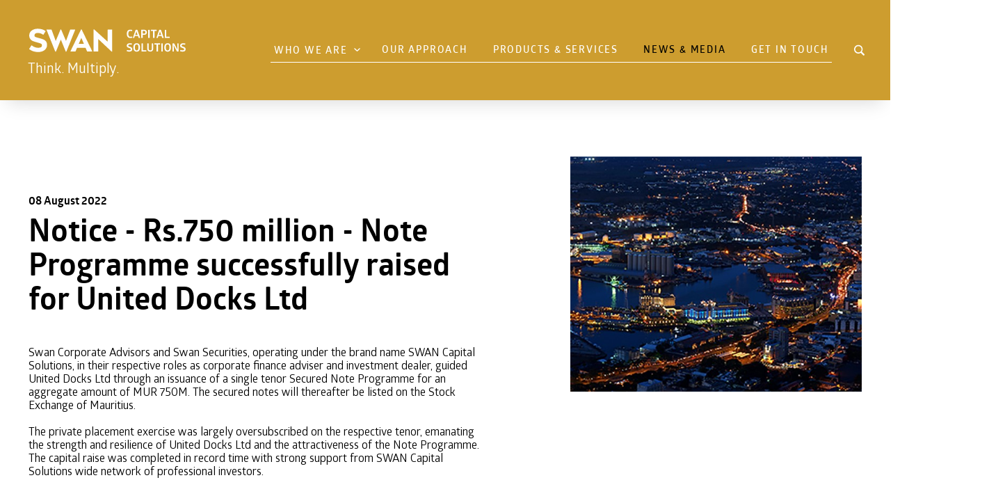

--- FILE ---
content_type: text/html; charset=utf-8
request_url: https://www.swancapitalsolutions.com/news-media/2022/notice-rs-750-million-note-programme-successfully-raised-for-united-docks-ltd/
body_size: 8583
content:



<!DOCTYPE html>
<html lang="en">

<head>
    <meta charset="UTF-8">
    <meta http-equiv="X-UA-Compatible" content="IE=edge">
    <meta name="viewport" content="width=device-width, initial-scale=1.0">
        <meta name="description" content="Headquartered in the Mauritius International Financial Centre, Swan Capital Solutions provides a wide range of financial solutions to a diversified client base.">
    
        <meta name="keywords" content="Swan, Swan Capital Solutions, wealth,  investments, loans, financial, mauritius, mauritius international financial centre, asset under management, CIS, Investment and trading, forex">
    
   
    <link rel="shortcut icon" type="image/png" href="/favicon_32x32.png" sizes="32x32">
    <!--<link rel="shortcut icon" type="image/png" href="/favicon_16x16.png" sizes="16x16">-->
    
                <title>Notice - Rs.750 million - Note Programme successfully raised for United Docks Ltd | Swan Capital Solutions</title>

    
    <script type="text/javascript" src="https://ajax.googleapis.com/ajax/libs/jquery/3.4.1/jquery.min.js"></script>
    
    <link href="https://cdnjs.cloudflare.com/ajax/libs/Swiper/5.1.0/css/swiper.min.css" rel="stylesheet" type="text/css" />
    <link href="/css/basic.css" rel="stylesheet" type="text/css" />
    <link href="/css/global.css?v4" rel="stylesheet" type="text/css" />
    <link href="/css/media.css" rel="stylesheet" type="text/css" />
    <script async src=https://www.googletagmanager.com/gtag/js?id=G-PDKNXKNTQG></script>
    
    <script>
        window.dataLayer = window.dataLayer || [];
        function gtag(){dataLayer.push(arguments);}
        gtag('js', new Date());
    
        gtag('config', 'G-PDKNXKNTQG');
    </script>
    
    <!-- Google Tag Manager -->
    <script>(function(w,d,s,l,i){w[l]=w[l]||[];w[l].push({'gtm.start':
    new Date().getTime(),event:'gtm.js'});var f=d.getElementsByTagName(s)[0],
    j=d.createElement(s),dl=l!='dataLayer'?'&l='+l:'';j.async=true;j.src=
    'https://www.googletagmanager.com/gtm.js?id='+i+dl;f.parentNode.insertBefore(j,f);
    })(window,document,'script','dataLayer','GTM-TW5FZRX');</script>
    <!-- End Google Tag Manager -->

    
    <!-- HEADER SCRIPTS -->
    


    
</head>

<body>
    <!-- Google Tag Manager (noscript) -->
    <noscript><iframe src=https://www.googletagmanager.com/ns.html?id=GTM-TW5FZRX
    height="0" width="0" style="display:none;visibility:hidden"></iframe></noscript>
    <!-- End Google Tag Manager (noscript) -->

    <main>
        <header id="headers">
            <div class="inner-header w100 cnt-95 flex-basic flex-align-center flex-justify-between pda-30">
                <div class="left-header w20">
                    <a href="/">
                        <svg version="1.1" id="Layer_1" xmlns="http://www.w3.org/2000/svg" xmlns:xlink="http://www.w3.org/1999/xlink" x="0px" y="0px"
                        	 viewBox="0 0 558.6 207.8" style="enable-background:new 0 0 558.6 207.8;" xml:space="preserve">
                        <style type="text/css">
                        	.st0{fill:#FFFFFF;}
                        	.st1{font-family:'font-regular';}
                        	.st2{font-size:46px;}
                        	.st3{letter-spacing:-2;}
                        	.st4{opacity:0.3;}
                        	.st5{fill:#FEFEFE;}
                        </style>
                        <g>
                        	<g>
                        		<text transform="matrix(1 0 0 1 18.6395 179.6806)"><tspan x="0" y="0" class="st0 st1 st2">Think. </tspan><tspan x="130.4" y="0" class="st0 st1 st2">M</tspan><tspan x="168.6" y="0" class="st0 st1 st2">ultipl</tspan><tspan x="269.4" y="0" class="st0 st1 st2 st3">y</tspan><tspan x="291.4" y="0" class="st0 st1 st2">.</tspan></text>
                        		<path class="st5" d="M186.5,83.4l8.7-20l8.7,20H186.5z M175.2,108.7c0.4,0,0.8-0.2,1-0.7l4.9-11.7h28.1l5,11.7
                        			c0.2,0.4,0.5,0.6,1,0.6h0h15.2h0c0.4,0,0.8-0.3,0.8-0.8c0-0.1,0-0.3-0.1-0.4l-34.7-71.7l0,0c-0.2-0.4-0.6-0.7-1.1-0.7
                        			c-0.5,0-0.9,0.3-1.1,0.7c0,0,0,0,0,0l0,0v0l-34.8,71.7c0,0.1-0.1,0.2-0.1,0.3c0,0.4,0.3,0.7,0.7,0.8H175.2z"/>
                        		<path class="st5" d="M76.5,40.2C70.3,35.8,61.4,33,51.1,33C35,33,23,42,23,55.3c0,8,3.9,15.6,13.1,19.1c6.5,2.5,17.3,5,23.6,7.2
                        			c4.4,1.5,5.5,4.2,5.5,6.8c0,5.5-4.8,7.9-12.7,7.9c-7.2,0-15.4-3-20.5-7.7c-0.3-0.2-0.6-0.4-0.9-0.4c-0.5,0-0.9,0.2-1.1,0.6h0
                        			l-7.1,10.8c-0.1,0.2-0.1,0.3-0.1,0.5c0,0.3,0.1,0.6,0.4,0.8c7.4,6,17.8,9.5,28.9,9.5c17.6,0,29.8-9.1,29.8-23.4
                        			c0-9.4-3.7-16.4-17.7-20.5c-3.7-1.1-10.7-3-14.4-4c-7.9-2-9.4-3.6-9.4-7.4c0-5.5,4.1-8.1,10.7-8.1c7.4,0,12.8,2.4,17.2,5.6h0
                        			c0.2,0.2,0.5,0.3,0.8,0.3c0.6,0,0.9-0.3,1.1-0.6l6.7-10.7c0.1-0.2,0.2-0.4,0.2-0.6C77,40.7,76.9,40.4,76.5,40.2L76.5,40.2z"/>
                        		<path class="st5" d="M109,108.5c0.2,0.5,0.8,0.7,1.2,0.7c0.4,0,0.8-0.2,1.2-0.7c0.7-1.2,16.1-39.4,16.1-39.4l16.1,39.4
                        			c0.2,0.5,0.7,0.7,1.2,0.7c0.5,0,1-0.3,1.2-0.8l28.7-71.5v0v0c0-0.1,0.1-0.2,0.1-0.3c0-0.4-0.3-0.7-0.7-0.7v0h0l0,0l0,0l-15,0h0
                        			c-0.5,0-0.9,0.3-1,0.7h0l-13.5,37L128.7,36c-0.2-0.5-0.6-0.8-1.2-0.8c-0.5,0-1,0.3-1.2,0.8l-15.7,37.7L97,36.5
                        			c-0.1-0.4-0.5-0.6-0.9-0.7l0,0H80.9c-0.4,0-0.8,0.3-0.8,0.7c0,0.1,0,0.2,0.1,0.3L109,108.5z"/>
                        		<path class="st5" d="M282,75.8l-44.1-40.3c-0.2-0.2-0.5-0.3-0.9-0.3c-0.7,0-1.3,0.5-1.3,1.2v0V108v0c0,0.4,0.3,0.7,0.7,0.8v0h0
                        			l13.8,0h0c0.6,0,1-0.5,1-1V67.3l43.9,41.4c0.3,0.3,0.7,0.4,1,0.4c0.7,0,1.3-0.5,1.3-1.2V36.6c0-0.4-0.3-0.7-0.8-0.7H283H283
                        			c-0.6,0-1,0.5-1,1L282,75.8z"/>
                        	</g>
                        	<path class="st5" d="M357,36.1c4.2,0,6.6,1.3,6.6,1.3c0.1,1.5-0.6,2.6-1.4,3.6c0,0-2.2-0.8-4.6-0.8c-4,0-6.9,2.1-6.9,9.8
                        		c0,7.8,2.9,9.7,6.9,9.7c2.7,0,5-0.8,5-0.8c0.9,0.9,1.4,2.3,1.4,3.6c0,0-2.5,1.3-6.9,1.3c-7.5,0-11.5-4.8-11.5-13.9
                        		C345.5,41,349.5,36.1,357,36.1"/>
                        	<path class="st5" d="M377.6,36.5c1.9,0,3,0.3,3,0.3l9.1,26.4c0,0-0.9,0.3-2.7,0.3c-1.6,0-2.4-0.3-2.4-0.3l-2-6h-10.4l-2,6
                        		c0,0-0.8,0.3-2.4,0.3c-1.4,0-2.2-0.3-2.2-0.3l9.1-26.4C374.6,36.9,375.9,36.5,377.6,36.5 M377.3,41.6c0,0-0.4,1.9-1.1,4.2l-2.7,7.6
                        		h7.7l-2.6-7.6c-0.8-2.3-1.2-4.2-1.2-4.2H377.3z"/>
                        	<path class="st5" d="M398.1,63.2c0,0-0.8,0.3-2.4,0.3c-1.8,0-2.5-0.3-2.5-0.3V36.5h10.2c5.1,0,8.5,3.4,8.5,8.4c0,5-3.3,8.4-8.5,8.4
                        		h-5.3V63.2z M402.8,49.4c2.7,0,4.1-1.7,4.1-4.5c0-2.8-1.4-4.5-4.1-4.5h-4.6v8.9H402.8z"/>
                        	<path class="st5" d="M416.2,36.9c0,0,0.8-0.3,2.4-0.3c1.6,0,2.5,0.3,2.5,0.3v26.4c0,0-0.9,0.3-2.4,0.3c-1.7,0-2.4-0.3-2.4-0.3V36.9
                        		z"/>
                        	<path class="st5" d="M443.8,36.5c0,0,0.4,0.9,0.4,2c0,1.2-0.4,2.1-0.4,2.1h-6.7v22.6c0,0-0.9,0.3-2.4,0.3c-1.7,0-2.4-0.3-2.4-0.3
                        		V40.6h-6.9c0,0-0.4-0.8-0.4-2c0-1.2,0.4-2.1,0.4-2.1H443.8z"/>
                        	<path class="st5" d="M455.5,36.5c1.9,0,3,0.3,3,0.3l9.1,26.4c0,0-0.9,0.3-2.7,0.3c-1.6,0-2.4-0.3-2.4-0.3l-2-6h-10.4l-2,6
                        		c0,0-0.8,0.3-2.4,0.3c-1.4,0-2.2-0.3-2.2-0.3l9.1-26.4C452.5,36.9,453.8,36.5,455.5,36.5 M455.2,41.6c0,0-0.4,1.9-1.1,4.2l-2.7,7.6
                        		h7.7l-2.6-7.6c-0.8-2.3-1.2-4.2-1.2-4.2H455.2z"/>
                        	<path class="st5" d="M471.2,36.9c0,0,0.8-0.3,2.4-0.3c1.6,0,2.5,0.3,2.5,0.3v22.6h10.9c0.3,0.6,0.4,1.4,0.4,2.1
                        		c0,0.7-0.2,1.4-0.4,2.1h-15.7V36.9z"/>
                        	<path class="st5" d="M355,81.2c4.7,0,7.6,1.1,7.6,1.1c0,1.3-0.4,2.8-1.3,3.8c0,0-2.5-0.8-5.6-0.8c-3.7,0-5.4,1.2-5.4,3.6
                        		c0,2.4,3.3,3,6.6,4.2c3.4,1.2,6.8,3,6.8,7.8c0,5.2-3.3,8.1-9.8,8.1c-5.2,0-8.5-1.7-8.5-1.7c0-1.3,0.4-2.7,1.1-3.8
                        		c0,0,3.6,1.2,7.1,1.2c3.5,0,5-1.2,5-3.6c0-2-1.7-3-3.9-3.8c-3.9-1.4-9.3-2.3-9.3-8.1C345.4,84.4,348.6,81.2,355,81.2"/>
                        	<path class="st5" d="M378.2,81.2c6.7,0,11,4.2,11,13.9c0,9.7-4.2,13.9-11,13.9c-6.8,0-11-4.2-11-13.9
                        		C367.2,85.5,371.5,81.2,378.2,81.2 M378.2,85.2c-3.5,0-5.8,2-5.8,9.9c0,7.9,2.4,9.9,5.8,9.9c3.6,0,5.8-2,5.8-9.9
                        		C384,87.1,381.7,85.2,378.2,85.2"/>
                        	<path class="st5" d="M394.1,81.9c0,0,0.8-0.3,2.4-0.3c1.6,0,2.5,0.3,2.5,0.3v22.6h10.9c0.3,0.6,0.4,1.4,0.4,2.1
                        		c0,0.7-0.2,1.4-0.4,2.1h-15.7V81.9z"/>
                        	<path class="st5" d="M432.9,99.1c0,6.3-3.9,9.8-9.9,9.8c-6,0-9.9-3.6-9.9-9.8V81.9c0,0,0.8-0.3,2.4-0.3c1.6,0,2.5,0.3,2.5,0.3v18
                        		c0,3.2,1.8,5,5.1,5c3.3,0,5-1.9,5-5v-18c0,0,0.8-0.3,2.3-0.3c1.6,0,2.4,0.3,2.4,0.3V99.1z"/>
                        	<path class="st5" d="M455.4,81.6c0,0,0.4,0.9,0.4,2c0,1.2-0.4,2.1-0.4,2.1h-6.7v22.6c0,0-0.9,0.3-2.4,0.3c-1.7,0-2.4-0.3-2.4-0.3
                        		V85.7H437c0,0-0.4-0.8-0.4-2c0-1.2,0.4-2.1,0.4-2.1H455.4z"/>
                        	<path class="st5" d="M459.7,81.9c0,0,0.8-0.3,2.4-0.3c1.6,0,2.5,0.3,2.5,0.3v26.4c0,0-0.9,0.3-2.4,0.3c-1.7,0-2.4-0.3-2.4-0.3V81.9
                        		z"/>
                        	<path class="st5" d="M480.5,81.2c6.7,0,11,4.2,11,13.9c0,9.7-4.2,13.9-11,13.9c-6.8,0-11-4.2-11-13.9
                        		C469.6,85.5,473.9,81.2,480.5,81.2 M480.5,85.2c-3.5,0-5.8,2-5.8,9.9c0,7.9,2.4,9.9,5.8,9.9c3.6,0,5.8-2,5.8-9.9
                        		C486.4,87.1,484.1,85.2,480.5,85.2"/>
                        	<path class="st5" d="M503.3,93.2c-1.4-2.6-2.5-5.5-2.5-5.5h-0.2c0,0,0.3,3,0.3,6.9v13.7c0,0-0.7,0.3-2.3,0.3
                        		c-1.5,0-2.2-0.3-2.2-0.3V81.9c0,0,1-0.3,2.9-0.3c1.9,0,2.9,0.3,2.9,0.3l7.8,15c1.5,2.7,2.5,5.6,2.5,5.6h0.2c0,0-0.3-3.2-0.3-7V81.9
                        		c0,0,0.7-0.3,2.3-0.3c1.6,0,2.2,0.3,2.2,0.3v26.4c0,0-0.9,0.3-2.8,0.3c-1.9,0-3-0.3-3-0.3L503.3,93.2z"/>
                        	<path class="st5" d="M531.5,81.2c4.7,0,7.6,1.1,7.6,1.1c0,1.3-0.4,2.8-1.3,3.8c0,0-2.5-0.8-5.7-0.8c-3.7,0-5.4,1.2-5.4,3.6
                        		c0,2.4,3.3,3,6.6,4.2c3.4,1.2,6.8,3,6.8,7.8c0,5.2-3.3,8.1-9.8,8.1c-5.2,0-8.5-1.7-8.5-1.7c0-1.3,0.4-2.7,1.1-3.8
                        		c0,0,3.6,1.2,7.1,1.2c3.5,0,5-1.2,5-3.6c0-2-1.7-3-3.9-3.8c-3.9-1.4-9.3-2.3-9.3-8.1C521.9,84.4,525,81.2,531.5,81.2"/>
                        </g>
                        </svg>
                    </a>
                </div>

                <!-- NAVIGATION -->
                <div class="right-header flex-basic flex-align-center">
                    <nav>
                        <ul class="w100 flex-basic flex-align-center">
                    <li class="drop flex-basic flex-align-center">
                        <a>
                            Who We Are
                        </a>
                
                        <svg width="10" height="7" fill="none" viewBox="0 0 10 7" xmlns="http://www.w3.org/2000/svg">
                            <path d="M1 1L5 5L9 1" stroke-width="1.5" stroke-linecap="round" />
                        </svg>
                
                        <div class="submenu">
                            <ul>
                            
                                        <li>
                                            <a href="/who-we-are/about-us/">
                                                About Us
                                            </a>
                                        </li>
                                        <li>
                                            <a href="/who-we-are/our-team/">
                                                Our Team
                                            </a>
                                        </li>

                            </ul>
                        </div>
                    </li>
                <li>
                    <a href="/our-approach/">
                        Our Approach
                    </a>
                </li>
                <li>
                    <a href="/products-services/">
                        Products &amp; Services
                    </a>
                </li>
                <li class="active">
                    <a href="/news-media/">
                        News &amp; Media
                    </a>
                </li>
                <li>
                    <a href="/get-in-touch/">
                        Get In Touch
                    </a>
                </li>

</ul>
                        
                    </nav>
        
                    <!--div class="search-bloc">
                        <a href="https://app.swancapitalsolutions.com/" target="_blank" title="Client Portal" class="w100 flex-basic flex-align-center flex-justify-between">
                            <div class="text">Client Portal</div>
                            
                            <svg xmlns="http://www.w3.org/2000/svg" width="24" height="24" viewBox="0 0 24 24"><path d="M12 0c-6.627 0-12 5.373-12 12s5.373 12 12 12 12-5.373 12-12-5.373-12-12-12zm7.753 18.305c-.261-.586-.789-.991-1.871-1.241-2.293-.529-4.428-.993-3.393-2.945 3.145-5.942.833-9.119-2.489-9.119-3.388 0-5.644 3.299-2.489 9.119 1.066 1.964-1.148 2.427-3.393 2.945-1.084.25-1.608.658-1.867 1.246-1.405-1.723-2.251-3.919-2.251-6.31 0-5.514 4.486-10 10-10s10 4.486 10 10c0 2.389-.845 4.583-2.247 6.305z"/></svg>
                        </a>
                    </div-->

                    <!-- SEARCH -->
                    <div class="search-bloc s flex-basic flex-align-center flex-justify-between">
                        <div class="text">
                            Search
                        </div>

                        <svg width="28" height="28" viewBox="0 0 28 28" xmlns="http://www.w3.org/2000/svg">
                            <path d="M12.5322 19.0332C13.9297 19.0332 15.2393 18.6113 16.3291 17.8906L20.1787 21.749C20.4336 21.9951 20.7588 22.1182 21.1104 22.1182C21.8398 22.1182 22.376 21.5469 22.376 20.8262C22.376 20.4922 22.2617 20.167 22.0156 19.9209L18.1924 16.0801C18.9834 14.9551 19.4492 13.5928 19.4492 12.1162C19.4492 8.31055 16.3379 5.19922 12.5322 5.19922C8.73535 5.19922 5.61523 8.31055 5.61523 12.1162C5.61523 15.9219 8.72656 19.0332 12.5322 19.0332ZM12.5322 17.1875C9.74609 17.1875 7.46094 14.9023 7.46094 12.1162C7.46094 9.33008 9.74609 7.04492 12.5322 7.04492C15.3184 7.04492 17.6035 9.33008 17.6035 12.1162C17.6035 14.9023 15.3184 17.1875 12.5322 17.1875Z" />
                        </svg>
                    </div>
                </div>

                <div class="ham-nav">
                    <svg width="70" height="70" viewBox="0 0 100 100">
                        <path class="line line1" d="M 20,29.000046 H 80.000231 C 80.000231,29.000046 94.498839,28.817352 94.532987,66.711331 94.543142,77.980673 90.966081,81.670246 85.259173,81.668997 79.552261,81.667751 75.000211,74.999942 75.000211,74.999942 L 25.000021,25.000058" />
                        <path class="line line2" d="M 20,50 H 80" />
                        <path class="line line3" d="M 20,70.999954 H 80.000231 C 80.000231,70.999954 94.498839,71.182648 94.532987,33.288669 94.543142,22.019327 90.966081,18.329754 85.259173,18.331003 79.552261,18.332249 75.000211,25.000058 75.000211,25.000058 L 25.000021,74.999942" />
                    </svg>
                </div>
                <!-- END OF NAVIGATION -->
                
            </div>
        </header>

        <!-- SEARCH POPUP -->
        <section class="search-block">
            <div class="search-block-content">
                <div class="search-close">
                    <svg version="1.1" viewBox="0 0 32 32" xmlns="http://www.w3.org/2000/svg">
                        <path d="M17.459,16.014l8.239-8.194c0.395-0.391,0.395-1.024,0-1.414c-0.394-0.391-1.034-0.391-1.428,0  l-8.232,8.187L7.73,6.284c-0.394-0.395-1.034-0.395-1.428,0c-0.394,0.396-0.394,1.037,0,1.432l8.302,8.303l-8.332,8.286  c-0.394,0.391-0.394,1.024,0,1.414c0.394,0.391,1.034,0.391,1.428,0l8.325-8.279l8.275,8.276c0.394,0.395,1.034,0.395,1.428,0  c0.394-0.396,0.394-1.037,0-1.432L17.459,16.014z"
                            fill="#000" id="Close" />
                    </svg>
                </div>

                <div class="inner-block-content">
                    <div class="search-inner">
                        <div class="search-title">
                            WHAT ARE YOU LOOKING FOR?
                        </div>

                        <form class="search-form" method="get" action="/search">
                            <input class="search-input" name="search" id="search" type="text" placeholder="Enter your keywords..." spellcheck="false" />

                            <div class="search-icon">
                                <svg xmlns="http://www.w3.org/2000/svg" viewBox="0 0 24 24" fill="none" stroke="#fff" stroke-width="2" stroke-linecap="round" stroke-linejoin="round"
                                    class="feather feather-search">
                                    <circle cx="11" cy="11" r="8"></circle>
                                    <line x1="21" y1="21" x2="16.65" y2="16.65"></line>
                                </svg>
                            </div>
                        </form>
                    </div>
                </div>
            </div>

            <div class="search-block-bg"></div>
        </section>
        <!-- END OF SEARCH POPUP -->

        <!-- MAIN BLOCK -->
        
    <div class="main-container w100">
        
    
        <section class="bloc-section w100">
            <div class="inner-bloc-section w100 cnt-90 pda-100 staggerIn staggerIn3 flex-basic flex-justify-between">
                <div class="left-bloc w55 pdt-50">
                    <div class="newspage-date w100">
                        08 August 2022
                    </div>
                    
                    <div class="bloc-title w100">
                        <h1>
                            Notice - Rs.750 million - Note Programme successfully raised for United Docks Ltd
                        </h1>
                    </div>
                    
                    <div class="pdt-50">
                        <p></p>
                        
                        <p><p>Swan Corporate Advisors and Swan Securities, operating under the brand name SWAN Capital Solutions, in their respective roles as corporate finance adviser and investment dealer, guided United Docks Ltd through an issuance of a single tenor Secured Note Programme for an aggregate amount of MUR 750M. The secured notes will thereafter be listed on the Stock Exchange of Mauritius.<br /><br />The private placement exercise was largely oversubscribed on the respective tenor, emanating the strength and resilience of United Docks Ltd and the attractiveness of the Note Programme. The capital raise was completed in record time with strong support from SWAN Capital Solutions wide network of professional investors. </p></p>
                        

                        
                    </div>
                </div>
                
                <div class="left-bloc w35">
                    <div class="photo w100">
                        <img src="/media/tkilcbhu/portlouis.jpg?anchor=center&amp;mode=crop&amp;width=550&amp;height=443&amp;rnd=133045312795870000" class="img-responsive" alt="" />
                    </div>
                </div>
                
            </div>
        </section>
    </section>


        <!-- END OF MAIN BLOCK -->

        <!-- FOOTER -->
        <footer class="w100 pda-50">
            <div class="inner-footer w100 cnt-95">
                <div class="top-footer w100 cnt-95 pdb-30 flex-basic flex-align-center flex-justify-between">
                    <div class="left-top-footer">
                        <ul class="w100 flex-basic flex-align-center">
                            <li> Swan Wealth Managers Ltd </li>

                            <li>
                                Swan Global Funds Ltd
                            </li>

                            <li>
                                Swan Securities Ltd
                            </li>

                            <li>
                                Swan Life Ltd (Loans)
                            </li>

                            <li>
                                Swan Corporate Advisors Ltd
                            </li>
                            
                            <li>
                            Swan Forex Ltd 
                            </li>
                            
                        </ul>
                    </div>

                    <div class="right-top-footer">
                        <ul class="w100 flex-basic flex-align-center">
                             <li>
                                <a href="/media/hf1hnyop/amlcft-handbook-2020.pdf">
                                    Regulatory Guideline 
                                </a>
                            </li>
                            <li>
                                <a href="/privacy-notice/">
                                    Privacy Notice
                                </a>
                            </li>

                            <li>
                                <a href="/legal-notice/">
                                    Legal Notice
                                </a>
                            </li>

                            <li>
                                <a href="/disclaimer/">
                                    Disclaimer
                                </a>
                            </li>
                              <li>
                                <a href="/code-of-business-conduct/">
                                    Code of Business Conduct
                                </a>
                            </li>
                        </ul>
                    </div>
                </div>

                <div class="bottom-footer w100 cnt-95 pdt-30 flex-basic flex-align-center flex-justify-between">
                    <div class="left-bottom-footer">
                        © 2026 Swan Capital Solutions. All rights reserved. Swan Capital Solutions is the brand name under which these companies above operate.
                    </div>

                    <div class="right-bottom-footer">
                        Designed by <a href="http://frci.net/" target="_blank">FRCI</a>.
                    </div>
                </div>
            </div>
        </footer>
    </main>
    
    <!-- SCRIPTS -->
    <!--<script type="text/javascript" src="https://cdnjs.cloudflare.com/ajax/libs/jquery/3.4.1/jquery.min.js"></script>-->
    
    <script src="https://cdnjs.cloudflare.com/ajax/libs/gsap/3.6.1/gsap.min.js"></script>
    <script src="https://cdnjs.cloudflare.com/ajax/libs/gsap/3.6.1/CSSRulePlugin.min.js"></script>
    <script src="https://cdnjs.cloudflare.com/ajax/libs/gsap/3.6.1/ScrollTrigger.min.js"></script>
    <script type="text/javascript" src="https://cdnjs.cloudflare.com/ajax/libs/Swiper/5.1.0/js/swiper.min.js"></script>
    <script type="text/javascript" src="/scripts/custom.js"></script>
    <script type="text/javascript" src="/scripts/animation.js"></script><link href="https://cdnjs.cloudflare.com/ajax/libs/fancybox/3.5.7/jquery.fancybox.min.css" rel="stylesheet" type="text/css" />
    <script type="text/javascript" src="https://cdnjs.cloudflare.com/ajax/libs/fancybox/3.5.7/jquery.fancybox.min.js"></script>
	<script type="text/javascript">
        $(document).ready(function() {
            $(".fancybox-thumb").fancybox({
                openEffect  : 'elastic',
                closeEffect : 'elastic',
                arrow       : 'true',
                helpers : {
                    thumbs  : {
                        width   : 100,
                        height  : 100
                    }
                },
                youtube: {
                    autoplay: 1, // enable autoplay
                },
                'transitionIn'  :   'elastic',
                'transitionOut' :   'elastic',
                'speedIn'   :   600, 
                'speedOut'  :   200, 
                'overlayShow'   :   false,
                'cyclic'    :   true,
                'showNavArrows' :   true
            });

            $("#hidden_link").fancybox().trigger('click');
        });
        
        document.addEventListener('DOMContentLoaded', function () {
            const heads = document.getElementById('headers');
            const section = document.querySelector('.no-marg');
        
            if (section.classList.contains('no-marg')) {
                heads.classList.add('new-headers');
            }
        });
        
        var prevScrollpos = window.pageYOffset;
        window.onscroll = function() {
            var currentScrollPos = window.pageYOffset;
            if (prevScrollpos > currentScrollPos) {
                document.querySelector("header").classList.remove("hidden");
            } else {
                document.querySelector("header").classList.add("hidden");
            }
            prevScrollpos = currentScrollPos;
        };
    </script>
    
    <!-- FOOTER SCRIPTS -->
    


    
</body>

</html>

--- FILE ---
content_type: text/css
request_url: https://www.swancapitalsolutions.com/css/basic.css
body_size: 2394
content:
  /* GENERAL STYLING
  ******************************************************************/
  
  a				  { text-decoration:none; color:inherit}
  h1,h2,h3,h4,h5  { font-weight:normal; font-size: inherit; line-height: inherit; }
  a               { text-decoration: none; outline: none; cursor: pointer; }
  a:focus         { outline: 0; }
  *               { outline:none;}
  ul, li          { list-style:none; margin:0; padding:0; }
  .img-responsive { width: 100% !important;  max-width: 100%;  height: auto;  border: 0; -ms-interpolation-mode: bicubic; vertical-align: bottom; }
  
  /* RESETS
  ********p**********************************************************/
* {
    margin: 0;
    padding: 0;
    -webkit-box-sizing: border-box;
    box-sizing: border-box;
    -webkit-transition: all 0.5s ease-out 0s;
    transition: all 0.5s ease-out 0s;
}

html {
    width: 100%;
    height: 100%;
    scroll-behavior: smooth;
}
  
body {
    overflow-x: hidden;
    width: 100%;
    height: 100%;
}
  
.overflow {
    overflow-y: hidden;
}

::selection {
    background: #CF9C2E;
    color: #fff; /* WebKit/Blink Browsers */
}
::-moz-selection {
    background: #CF9C2E;
    color: #fff; /* Gecko Browsers */
}
  
body {
    scrollbar-width: thin;
    scrollbar-color: #fff #000000;
}
  
body::-webkit-scrollbar {
    width: 9px;
}
  
body {
    scrollbar-width: thin;
    scrollbar-color: #000000 #ffffff;
}

body::-webkit-scrollbar-track {
    background: #ffffff;
}
  
body::-webkit-scrollbar-thumb {
    background: #000000;
    border-radius: 6px;
    border: 2px solid #ffffff;
}

b.menu-containerody {
    scrollbar-width: thin;
    scrollbar-color: #fff #000000;
}
  
.menu-container::-webkit-scrollbar {
    width: 9px;
}
  
.menu-container {
    scrollbar-width: thin;
    scrollbar-color: #000000 #ffffff;
}

.menu-container::-webkit-scrollbar-track {
    background: #ffffff;
}
  
.menu-container::-webkit-scrollbar-thumb {
    background: #000000;
    border-radius: 6px;
    border: 2px solid #ffffff;
}

main {
    width: 100%;
    height: auto;
    min-height: 100%;
    position: relative;
    background: #ffffff;
    max-width: 1920px;
    margin: 0 auto;
}

.cnt-40 {
    max-width: 40%;
    margin: 0 auto;
}

.cnt-45 {
    max-width: 45%;
    margin: 0 auto;
}

.cnt-50 {
    max-width: 80%;
    margin: 0 auto;
}

.cnt-55 {
    max-width: 80%;
    margin: 0 auto;
}

.cnt-60 {
    max-width: 60%;
    margin: 0 auto;
}

.cnt-65 {
    max-width: 65%;
    margin: 0 auto;
}

.cnt-70 {
    max-width: 70%;
    margin: 0 auto;
}

.cnt-75 {
    max-width: 75%;
    margin: 0 auto;
}

.cnt-80 {
    max-width: 80%;
    margin: 0 auto;
}

.cnt-85 {
    max-width: 85%;
    margin: 0 auto;
}

.cnt-90 {
    max-width: 95%;
    margin: 0 auto;
}

.cnt-95 {
    max-width: 95%;
    margin: 0 auto;
}

.flex-basic {
    display: flex;
    flex-wrap: wrap;
}

.flex-basic-n {
    display: flex;
}

.flex-align-center {
    align-items: center;
}

.flex-align-bottom {
    align-items: flex-end;
}

.flex-justify-center {
    justify-content: center;
}

.flex-justify-between {
    justify-content: space-between;
}

.flex-justify-around {
    justify-content: space-around;
}

.flex-justify-end {
    justify-content: flex-end;
}

svg {
    display: block;
    transition: none;
}

.w5 {
    width: 5%;
    position: relative;
}

.w10 {
    width: 10%;
    position: relative;
}

.w15 {
    width: 15%;
    position: relative;
}

.w20 {
    width: 20%;
    position: relative;
}

.w25 {
    width: 25%;
    position: relative;
}

.w30 {
    width: 30%;
    position: relative;
}

.w35 {
    width: 35%;
    position: relative;
}

.w40 {
    width: 44%;
    position: relative;
}

.w45 {
    width: 45%;
    position: relative;
}

.w50 {
    width: 50%;
    position: relative;
}

.w55 {
    width: 55%;
    position: relative;
}

.w60 {
    width: 60%;
    position: relative;
}

.w65 {
    width: 65%;
    position: relative;
}

.w70 {
    width: 70%;
    position: relative;
}

.w75 {
    width: 75%;
    position: relative;
}

.w80 {
    width: 80%;
    position: relative;
}

.w85 {
    width: 85%;
    position: relative;
}

.w90 {
    width: 90%;
    position: relative;
}

.w95 {
    width: 95%;
    position: relative;
}

.w100 {
    width: 100%;
    position: relative;
}

.h100 {
    height: 100%;
}

.pda-5 {
    padding: 5% 0;
}

.pda-10 {
    padding: 10% 0;
}
.pda-20 {
    padding: 20px 0;
}
.pda-30 {
    padding: 30px 0;
}
.pda-50 {
    padding: 50px 0;
}
.pda-75 {
    padding: 75px 0;
}
.pda-100 {
    padding: 50px 10px;
}
.pda-125 {
    padding: 125px 0;
}
.pda-150 {
    padding: 150px 0;
}
.pda-200 {
    padding: 200px 0;
}
.pdt-30 {
    padding-top: 30px;
}
.pdt-50 {
    padding-top: 50px;
}
.pdt-75 {
    padding-top: 75px;
}
.pdt-100 {
    padding-top: 100px;
}
.pdt-125 {
    padding-top: 125px;
}
.pdt-150 {
    padding-top: 150px;
}
.pdt-200 {
    padding-top: 200px;
}
.pdb-30 {
    padding-bottom: 30px;
}
.pdb-50 {
    padding-bottom: 50px;
}
.pdb-75 {
    padding-bottom: 75px;
}
.pdb-100 {
    padding-bottom: 100px;
}
.pdb-125 {
    padding-bottom: 125px;
}
.pdb-150 {
    padding-bottom: 150px;
}
.pdb-200 {
    padding-bottom: 200px;
}

.tal-center {
    text-align: center;
}

.tal-right {
    text-align: right;
}

/* video */

.video-play-button {
    position: relative;
    z-index: 10;
    box-sizing: content-box;
    display: flex;
    align-items: center;
    width: 20px;
    height: 50px;
    border-radius: 50%;
    padding: 18px 20px 18px 28px;
}
  
.video-play-button:before {
    content: "";
    position: absolute;
    z-index: 0;
    left: 50%;
    top: 50%;
    transform: translateX(-50%) translateY(-50%);
    display: block;
    width: 60px;
    height: 60px;
    background: transparent;
    border-radius: 50%;
    animation: pulse-border 1500ms ease-out infinite;
    transition: all 0.5s ease-out 0s;
}
  
.video-play-button:after {
    content: "";
    position: absolute;
    z-index: 1;
    left: 50%;
    top: 50%;
    transform: translateX(-50%) translateY(-50%);
    display: block;
    width: 75px;
    height: 75px;
    background: transparent;
    border: 1px solid #fff;
    border-radius: 50%;
    transition: all 200ms;
}

.video-play-button span {
    display: block;
    position: relative;
    z-index: 3;
    width: 0;
    height: 0;
    border-left: 16px solid #ffffff;
    border-top: 10px solid transparent;
    border-bottom: 10px solid transparent;
}

.btn { 
    display:flex;
    z-index: 1;
    align-items: center;
}

.btn .text { 
    display: inline-block;
    margin-right: 10px;
    z-index: 2;
}

.btn .arrow { 
    display: inline-block;
    vertical-align: middle; 
    height: 2px;
    width: 12px;
    position: relative;
}

.btn .arrow:before {
    content: "";
    position: absolute;
    display: block;
    top: 0;
    width: 6px;
    height: 2px;
    -webkit-transform: rotate(45deg);
    transform: rotate(45deg) translate3d( 0, 0, 1px);
    margin-top: -3px;
    right: 0;
}

.btn .arrow:after {
    content: "";
    position: absolute;
    display: block;
    top: 0;
    width: 6px;
    height: 2px;
    -webkit-transform: rotate(-45deg);
    transform: rotate(-45deg) translate3d( 0, 0, 1px);
    margin-top: 3px;
    right: 0;
}



.tablecustom table td {
    padding: 5px 0;
    line-height: 1;
}

.tablecustom table .title th {
    border-bottom: 3px solid #cd9d2f;
}

.tablecustom table .title2 {
    font-weight: bold;
    color: #000;
}

.tablecustom table .title2 td{
    padding: 10px 0px 5px;
    text-decoration: underline;
    text-decoration-color: #cd9d2f;
    text-underline-position: from-font;
}

.tablecustom table tr.blue{
    background: rgba(205,157,47,.1);
    color: #000;
}

.tabletr tr:nth-child(2n){
    background: rgba(205,157,47,.1);
    color: #000;
}

.tabletr tr:nth-child(2){
    background: transparent
}

.tabletr tr:nth-child(4){
    background: transparent
}

.tablecustom table.tablefourth tr.blue:nth-child(4n){
    background:#fff;
    color: #000;
}

.tabletr tr:nth-child(2n){
    background: transparent
}

.newform .umbraco-forms-field label {
    display: inline !important;
    color: #000;
    font-size: 18px;
    padding-bottom: 0;
    font-family: 'font-bold', sans-serif;
    line-height: 20px;

}

.newform legend{
    color: #CD9D2F;
    font-size: 30px;
    line-height: 30px;
    padding-bottom: 20px;
    font-family: 'font-bold', sans-serif;
}

.newform input[type="radio"]{
    width: auto !important;
    max-width: none !important;
    line-height: 0 !important;
    padding: 0 !important;
}

.newform .radiobuttonlist label{
        font-family: 'font-regular', sans-serif;
}

.newform .radiobuttonlist{
    margin-top:5px;
}



--- FILE ---
content_type: text/css
request_url: https://www.swancapitalsolutions.com/css/global.css?v4
body_size: 15403
content:
/* fonts */

@font-face {
    font-family: 'font-bold';
    src: url('../fonts/GloberBold.eot');
    src: url('../fonts/GloberBold.eot?#iefix') format('embedded-opentype'),
        url('../fonts/GloberBold.woff2') format('woff2'),
        url('../fonts/GloberBold.woff') format('woff'),
        url('../fonts/GloberBold.ttf') format('truetype'),
        url('../fonts/GloberBold.svg#GloberBold') format('svg');
    font-weight: bold;
    font-style: normal;
    font-display: swap;
}

@font-face {
    font-family: 'font-black';
    src: url('../fonts/GloberBlack.eot');
    src: url('../fonts/GloberBlack.eot?#iefix') format('embedded-opentype'),
        url('../fonts/GloberBlack.woff2') format('woff2'),
        url('../fonts/GloberBlack.woff') format('woff'),
        url('../fonts/GloberBlack.ttf') format('truetype'),
        url('../fonts/GloberBlack.svg#GloberBlack') format('svg');
    font-weight: 900;
    font-style: normal;
    font-display: swap;
}

@font-face {
    font-family: 'font-light';
    src: url('../fonts/GloberLight.eot');
    src: url('../fonts/GloberLight.eot?#iefix') format('embedded-opentype'),
        url('../fonts/GloberLight.woff2') format('woff2'),
        url('../fonts/GloberLight.woff') format('woff'),
        url('../fonts/GloberLight.ttf') format('truetype'),
        url('../fonts/GloberLight.svg#GloberLight') format('svg');
    font-weight: 300;
    font-style: normal;
    font-display: swap;
}

@font-face {
    font-family: 'font-semibold';
    src: url('../fonts/GloberSemiBold.eot');
    src: url('../fonts/GloberSemiBold.eot?#iefix') format('embedded-opentype'),
        url('../fonts/GloberSemiBold.woff2') format('woff2'),
        url('../fonts/GloberSemiBold.woff') format('woff'),
        url('../fonts/GloberSemiBold.ttf') format('truetype'),
        url('../fonts/GloberSemiBold.svg#GloberSemiBold') format('svg');
    font-weight: 600;
    font-style: normal;
    font-display: swap;
}

@font-face {
    font-family: 'font-regular';
    src: url('../fonts/GloberRegular.eot');
    src: url('../fonts/GloberRegular.eot?#iefix') format('embedded-opentype'),
        url('../fonts/GloberRegular.woff2') format('woff2'),
        url('../fonts/GloberRegular.woff') format('woff'),
        url('../fonts/GloberRegular.ttf') format('truetype'),
        url('../fonts/GloberRegular.svg#GloberRegular') format('svg');
    font-weight: normal;
    font-style: normal;
    font-display: swap;
}


/* start code */

body {
    background: #fff;
    color: #000000;
    font-family: 'font-regular', sans-serif;
    font-size: 18px;
    line-height: 120%;
}

header {
    background: #CD9D2F;
    width: 100%;
    position: fixed;
    top: 0;
    left: 0;
    z-index: 9;
    box-shadow: 0 15px 28px -12px rgb(0 0 0 / 15%);
}

.ham-nav {
    display: none;
}

.right-header > nav > ul:after {
    content: '';
    background: #fff;
    width: 0;
    animation: width 2s forwards;
    height: 1px;
    position: absolute;
    bottom: 0;
    left: 0;
    z-index: 1;
}

.right-header nav > ul > li {
    margin: 0 20px;
    position: relative;
    cursor: pointer;
}

.right-header nav > ul > li.active > a {
    color: #000;
}

.right-header nav > ul > li:first-child {
    margin-left: 0;
}

.right-header nav > ul > li:last-child {
    margin-right: 0;
}

.right-header nav > ul > li > a {
    color: #fff;
    font-size: 16px;
    line-height: 110%;
    font-family: 'font-semibold', sans-serif;
    text-transform: uppercase;
    letter-spacing: 3px;
    padding: 10px;
}

.right-header nav > ul > li.drop svg {
    margin-left: 5px;
    transition: all 0.5s ease-out 0s;
}

.right-header nav > ul > li svg path {
    stroke: #fff;
}

.search-bloc {
    margin-left: 30px;
    cursor: pointer;
}

.search-bloc .text {
    display: none;
}

.search-bloc svg {
    fill: #fff;
}

.search-bloc svg:hover {
    fill: #000000;
}

header.fixed .inner-header {
    padding: 20px 0;
}

header.fixed .inner-header .left-header {
    width: 20%;
}

header.fixed .left-header svg {
    width: 100%;
    height: 100%;
}

.submenu {
    position: absolute;
    width: 150px;
    left: 50%;
    top: 20px;
    transform: translateX(-50%);
    background: #fff;
    box-shadow: 0 15px 28px -12px rgb(0 0 0 / 15%);
    opacity: 0;
    visibility: hidden;
    z-index: 9;
}

.submenu ul {
    display: none;
}

.submenu li {
    position: relative;
    padding: 10px 0;
    text-align: center;
}

.submenu li a {
    color: #000;
    font-size: 16px;
    text-transform: uppercase;
    font-family: 'font-bold', sans-serif;
    letter-spacing: 1px;
}

.submenu li a:hover {
    color: #CD9D2F;
}

/* Search */

.search-block {
    position: fixed;
    width: 100%;
    height: 100%;
    top: 0;
    left: 0;
    opacity: 0;
    visibility: hidden;
    z-index: 100;
}

.search-block.open {
    opacity: 1;
    visibility: visible;
}

.search-block-content {
    width: 100%;
    height: 65%;
    position: absolute;
    z-index: 2;
    top: -500px;
    left: 0;
    background: #fff;
}

.search-block.open .search-block-content {
    top: 0;
}

.search-block-content .search-close {
    position: fixed;
    top: 5%;
    right: 5%;
}

.search-block-content .search-close svg {
    width: 16%;
    margin: 0 0 0 auto;
    padding: 10px;
    cursor: pointer;
}

.inner-block-content {
    position: absolute;
    width: 50%;
    top: 50%;
    left: 50%;
    transform: translate(-50%, -50%);
}

.search-inner {
    width: 100%;
    position: relative;
}

.search-title {
    letter-spacing: 3px;
    text-transform: uppercase;
    width: 100%;
    position: relative;
    margin-bottom: 20px;
    color: #000;
    font-family: 'font-bold', sans-serif;
}

.search-form input {
    width: 100%;
    background: transparent;  
    transition: all 0.7s ease-out 0s;
    border: 0;
    border-bottom: 2px solid #CD9D2F;
    font-size: 32px;
    line-height: 110%;
    color: #000;
    position: relative;
    padding: 20px 0;
    font-family: 'font-regular', sans-serif;
    width: 0;
}

.search-block.open .search-form input {
    animation: size2 0.7s .5s forwards;
}

.search-form input::placeholder {
    color: #c2c2c2;
    font-size: 32px;
    line-height: 110%;
}

.search-icon {
    position: absolute;
    bottom: 23%;
    right: 2%;
}

.search-icon svg {
    width: 7%;
    stroke: #000;
    margin: 0 0 0 auto;
}

.search-block-bg {
    width: 100%;
    height: 100%;
    background: rgba(0, 0, 0, 0.7);
    position: absolute;
    top: 0;
    left: 0;
    z-index: 1;
}

/* main content */

.main-container {
    margin-top: 190px;
    overflow-x: hidden;
}

.box-scroll-down {
  position: absolute;
  bottom: 7%;
  left: 50%;
  transform: translate(-50%, 0);
  z-index: 2;
}

.box-scroll-down .text {
    color: #fff;
    text-transform: uppercase;
    font-weight: 600;
}

.box-scroll-down span{
  display: block;
  width: 25px;
  height: 25px;
  border-bottom: 3px solid white;
  border-right: 3px solid white;
  transform: rotate(45deg);
  margin: 0 auto;
  animation: animate 2s infinite;
}

.box-scroll-down span:nth-child(2)
{
  animation-delay: -0.2s;
}

.box-scroll-down span:nth-child(3)
{
  animation-delay: -0.4s;
}

@keyframes animate{
  0%{
    opacity: 0;
    transform: rotate(45deg) translate(-15px, -15px);
  }
  50%{
    opacity: 1;
  }
  100%{
    opacity: 0;
    transform: rotate(45deg) translate(15px, 15px);
  }
}

.banner-section.inner .inner-banner-section img {
    max-height: 375px;
    object-fit: cover;
}

.right-banner .photo:after {
    content: '';
    position: absolute;
    width: 100%;
    height: 50%;
    background: linear-gradient(0deg, rgba(0,0,0,.9) -1%, rgba(0,0,0,.9) 0%, rgba(0,0,0,0) 100%);
    bottom: 0;
    left: 50%;
    transform: translate(-50%,0);
    transition: all 0.3s ease-in-out;
    z-index: 1;
}

.right-banner .content {
    bottom: 10%;
    right: 5%;
    position: absolute;
    z-index: 2;
    text-align: right;
    width: 100%;
}

.right-banner .content h1 {
    font-size: 45px;
    color: #CD9D2F;
    font-family: 'font-bold', sans-serif;
    line-height: 110%;
    padding-bottom: 15px;
}

.right-banner .content h2 {
    font-size: 26px;
    color: #fff;
    line-height: 110%;
}

.swan-title h3 {
    font-family: 'font-bold', sans-serif;
    color: #000000;
    font-size: 40px;
    position: relative;
    margin: 0 20px;
    line-height: 110%;
}

.swan-title h3:before {
    content: '';
    background: #000000;
    width: 200px;
    height: 1px;
    position: relative;
    margin-right: 30px;
}

.swan-title h3:after {
    content: '';
    background: #000000;
    width: 200px;
    height: 1px;
    position: relative;
    margin-left: 30px;
}

.product-services-repeated a:after {
    content: '';
    background: linear-gradient(rgba(0,0,0,0), rgba(0,0,0,0.8));
    width: 100%;
    height: 100%;
    position: absolute;
    top: 0;
    left: 0;
    z-index: 1;
}

.product-services-repeated a:before {
    content: '';
    background: linear-gradient(rgba(0,0,0,0), rgba(0,0,0,.6));
    width: 100%;
    height: 50%;
    position: absolute;
    bottom: 0;
    left: 0;
    z-index: 2;
    transition: all 0.5s ease-out 0s;
}

.product-services-repeated a:hover:before {
    content: '';
    background: linear-gradient(rgba(0,0,0,0), rgba(0,0,0,.8));
    height: 100%;
}

.product-services-repeated .photo {
    overflow: hidden;
}

.product-services-repeated a:hover .photo img {
    transform: scale(1.1);
}

.product-services-repeated .content {
    position: absolute;
    z-index: 3;
    bottom: 7%;
    left: 7%;
}

.product-services-repeated a:hover .content {
    bottom: 12%;
}

.product-services-repeated .content h3 {
    font-size: 32px;
    line-height: 110%;
    font-family: 'font-bold', sans-serif;
    color: #CD9D2F;
    padding-bottom: 20px;
}

.product-services-repeated .content .text {
    color: #fff;
    letter-spacing: 2px;
    height: 13px;
}

.product-services-repeated .content .btn .arrow {
    background: #fff;
    width: 20px;
    height: 1px;
    position: relative;
    right: 0;
}

.product-services-repeated a:hover .content .btn .arrow {
    right: -10px;
}

.product-services-repeated .content .btn .arrow:before {
    background: #fff;
    height: 1px;
}

.product-services-repeated .content .btn .arrow:after {
    background: #fff;
    height: 1px;
}

.product-services-repeated a:hover .content .text {
    color: #CD9D2F;
}

.product-services-repeated a:hover .content .btn .arrow {
    background: #CD9D2F;
}

.product-services-repeated a:hover .content .btn .arrow:before {
    background: #CD9D2F;
}

.product-services-repeated a:hover .content .btn .arrow:after {
    background: #CD9D2F;
}

.homePS-slider .swiper-button-prev, .homePS-slider .swiper-container-rtl .swiper-button-next {
    border: 1px solid #fff;
    left: 20px;
    width: 40px;
    height: 40px;
    border-radius: 50%;
}

.homePS-slider .swiper-button-prev:after, .homePS-slider .swiper-container-rtl .swiper-button-next:after {
    content: '';
    background: url('../images/icn-arrow.png') no-repeat;
    width: 21px;
    height: 8px;
    transform: scaleX(-1);
}

.homePS-slider .swiper-button-next, .homePS-slider .swiper-container-rtl .swiper-button-prev {
    border: 1px solid #fff;
    right: 20px;
    left: auto;
    width: 40px;
    height: 40px;
    border-radius: 50%;
}

.homePS-slider .swiper-button-next:after, .homePS-slider .swiper-container-rtl .swiper-button-prev:after {
    content: '';
    background: url('../images/icn-arrow.png') no-repeat;
    width: 21px;
    height: 8px;
}

.rates-section {
    background: #D9DEE1;
}

.left-rates .rates-date {
    font-style: italic;
    position: absolute;
    bottom: 10px;
    right: 20px;
    font-size: 14px;
}

.funds-bottom-section .rates-date {
    font-style: italic;
    position: absolute;
    bottom: 10px;
    right: 20px;
    font-size: 14px;
    color: #fff;
} 

.inner-left-rates {
    background: url('../images/bg-exchange-rates.jpg') no-repeat;
    width: 100%;
    height: 100%;
    background-size: cover;
}

.inner-left-rates .content h3 {
    font-family: 'font-bold', sans-serif;
    font-size: 28px;
    line-height: 110%;
    text-transform: uppercase;
    padding-bottom: 35px;
}

.right-rates .swan-title h3 {
    margin: 0;
}

.rates-section .inner-left-rates .content h3 {
    padding-bottom: 0;
    margin: 0;
}

.right-top-table-rates {
    font-family: 'font-semibold', sans-serif;
    font-size: 24px;
    line-height: 110%;
    text-transform: uppercase;
}

.rates-repeated {
    font-family: 'font-semibold', sans-serif;
    font-size: 24px;
    line-height: 110%;
    text-transform: uppercase;
    padding-top: 30px;
}

.right-top-table-rates .right-table-second {
    color: #CD9D2F;
}

.right-rates {
    width: 68.5%;
    position: relative;
}

.right-rates .inner {
    flex-direction: column;
    justify-content: space-between;
}

.funds-top-section {
    background: #CD9D2F;
    padding: 35px 50px;
    margin-bottom: 25px;
}

.funds-top-repeated {
    width: 48%;
    position: relative;
    padding: 2% 4%;
}

.funds-top-repeated:nth-child(odd) {
    border-right: 1px solid #fff;
}

.funds-top-repeated:nth-child(2n) {
    margin-right: 0;
}

.funds-top-repeated:not(:nth-last-child(-n+2)) {
    border-bottom: 1px solid #fff;
}

.funds-title {
    color: #fff;
    font-size: 22px;
    line-height: 110%;
    font-family: 'font-bold', sans-serif;
    padding-bottom: 15px;
}

.funds-subtitle {
    font-family: 'font-semibold', sans-serif;
    line-height: 110%;
}

.funds-amount {
    color: #fff;
    font-size: 38px;
    line-height: 110%;
    font-family: 'font-semibold', sans-serif;
    padding: 5px 0;
}

.funds-top-repeated p {
    color: #fff;
    line-height: 110%;
}

.left-funds-bottom {
    width: 49%;
    position: relative;
}

.left-funds-bottom .content {
    background: #000000;
    padding: 35px 50px 70px;
    height: 100%;
}

.left-funds-repeated {
    margin-bottom: 20px;
}

.left-funds-title {
    color: #fff;
    font-family: 'font-semibold', sans-serif;
    font-size: 24px;
    line-height: 110%;
    padding-bottom: 15px;
}

.left-funds-amount {
    color: #CD9D2F;
    font-family: 'font-bold', sans-serif;
    line-height: 110%;
}

.right-funds-bottom {
    width: 49%;
    position: relative;
}

.right-funds-bottom .content {
    background: #69737B;
    padding: 35px 50px 70px;
    height: 100%;
}

.right-funds-repeated {
    margin-bottom: 20px;
}

.right-funds-title {
    color: #fff;
    font-family: 'font-semibold', sans-serif;
    font-size: 24px;
    line-height: 110%;
    padding-bottom: 15px;
}

.right-funds-amount {
    font-family: 'font-bold', sans-serif;
    line-height: 110%;
}

.right-hp-repeated {
    width: 100%;
    position: relative;
}

.home-people-section {
    background: #D9DEE1;
}

.inner-home-people {
    background: #000000;
}

.left-home-people .content {
    font-size: 60px;
    line-height: 110%;
    color: #fff;
    font-family: 'font-light';
    top: 50%;
    transform: translateY(-50%);
}

.left-home-people .content span {
    color: #CD9D2F;
    font-family: 'font-semibold';
    display: block;
}

.right-hp-repeated a:before {
    content: '';
    background: linear-gradient(rgba(0,0,0,0), rgba(0,0,0,.6));
    width: 100%;
    height: 50%;
    position: absolute;
    bottom: 0;
    left: 0;
    z-index: 2;
    transition: all 0.5s ease-out 0s;
}

.right-hp-repeated a:after {
    content: '';
    background: linear-gradient(rgba(0,0,0,0), rgba(0,0,0,0.8));
    width: 100%;
    height: 80%;
    position: absolute;
    bottom: 0;
    left: 0;
    z-index: 1;
    transition: all 0.5s ease-in-out 0s;
}

.right-hp-repeated a:hover:after {
    background: linear-gradient(rgba(0,0,0,0), rgba(0,0,0,0.9));
    height: 100%;
}

.right-hp-repeated .photo {
    overflow: hidden;
}

.right-hp-repeated a:hover .photo img {
    transform: scale(1.1);
}

.right-hp-repeated a:hover .content {
    bottom: 10%;
}

.right-hp-repeated .content {
    position: absolute;
    bottom: 5%;
    left: 10%;
    z-index: 2;
    width: 65%;
}

.right-hp-repeated .content h3 {
    font-size: 32px;
    line-height: 110%;
    font-family: 'font-bold', sans-serif;
    color: #CD9D2F;
    padding-bottom: 20px;
}

.right-hp-repeated .content p {
    color: #fff;
    font-size: 20px;
}

.right-hp-repeated .content .btn {
    display: none;
    margin-top: 20px;
}

.team-slider .swiper-slide-active .right-hp-repeated .content .btn {
    display: block;
}

.right-hp-repeated a:hover .content .btn {
    display: block;
}

.right-hp-repeated .content .text {
    color: #fff;
    letter-spacing: 2px;
    height: 13px;
}

.right-hp-repeated .content .btn .arrow {
    background: #fff;
    width: 20px;
    height: 1px;
    position: relative;
    right: 0;
}

.right-hp-repeated a:hover .content .btn .arrow {
    right: -10px;
}

.right-hp-repeated .content .btn .arrow:before {
    background: #fff;
    height: 1px;
}

.right-hp-repeated .content .btn .arrow:after {
    background: #fff;
    height: 1px;
}

.right-hp-repeated a:hover .content .text {
    color: #CD9D2F;
}

.right-hp-repeated a:hover .content .btn .arrow {
    background: #CD9D2F;
}

.right-hp-repeated a:hover .content .btn .arrow:before {
    background: #CD9D2F;
}

.right-hp-repeated a:hover .content .btn .arrow:after {
    background: #CD9D2F;
}

.news-media-repeated {
    width: 31%;
    position: relative;
    margin-right: 3.5%;
}

.news-media-repeated .photo {
    overflow: hidden;
}

.news-media-repeated a:hover .photo img {
    transform: scale(1.2);
}

.news-media-repeated:not(:nth-child(3n)):after {
    content: '';
    width: 1px;
    height: calc(100% + 15px);
    background: rgba(0, 0, 0, 0.3);
    position: absolute;
    top: -15px;
    right: -24px;
}

.news-media-repeated:nth-child(3n) {
    margin-right: 0;
}

.news-media-repeated .content {
    padding: 20px 50px 20px 20px;
}

.news-media-repeated a:hover .content {
    background: #000;
}

.news-media-repeated a:hover .content h3 {
    color: #fff;
}

.news-media-repeated a:hover .content p {
    color: #CD9D2F;
}

.news-media-repeated .content h3 {
    font-family: 'font-semibold', sans-serif;
    font-size: 20px;
    line-height: 110%;
    color: #000000;
}

.news-media-repeated .content p {
    color: #A4A4A4;
    font-size: 14px;
    line-height: 110%;
    padding-top: 20px;
}

a.cta-swan {
    background: #000;
    padding: 20px 40px;
    display: table;
    width: auto;
    margin:  0 auto;
}

a.cta-swan:hover {
    background: #CD9D2F;
}

a.cta-swan .text {
    color: #fff;
    letter-spacing: 2px;
    height: 13px;
}

a.cta-swan .btn .arrow {
    background: #fff;
    width: 20px;
    height: 1px;
    margin-left: 40px;
    transition: all 0.5s ease-out 0s;
    right: 0;
}

a.cta-swan:hover .btn .arrow { 
    right: -10px;
}

a.cta-swan .btn .arrow:before {
    background: #fff;
    height: 1px;
}

a.cta-swan .btn .arrow:after {
    background: #fff;
    height: 1px;
}


.bloc-title h1 {
    font-size: 50px;
    line-height: 110%;
    font-family: 'font-bold', sans-serif;
}

.bloc-title p {
    font-size: 20px;
    line-height: 110%;
}

.bloc-title p a {
    color: #CD9D2F;
    position: relative;
}

.bloc-title p a:after {
    content: '';
    width: 100%;
    height: 1px;
    position: absolute;
    bottom: 0;
    left: 0;
    background: #000;
    opacity: 0;
    transition: all 0.5s ease-out 0s;
}

.bloc-title p a:hover {
    color: #CD9D2F;
}

.bloc-title p a:hover {
    color: #000;
}

.bloc-title p a:hover:after {
    opacity: 1;
}

.left-bloc p a {
    color: #CD9D2F;
    position: relative;
}

.left-bloc p a:after {
    content: '';
    width: 100%;
    height: 1px;
    position: absolute;
    bottom: 0;
    left: 0;
    background: #000;
    opacity: 0;
    transition: all 0.5s ease-out 0s;
}

.left-bloc p a:hover {
    color: #CD9D2F;
}

.left-bloc p a:hover {
    color: #000;
}

.left-bloc p a:hover:after {
    opacity: 1;
}

.bloc-title.search p {
    padding-top: 10px;
    font-size: 16px;
}

.bloc-back .arrow {
    background: #000;
    width: 25px;
    margin-right: 10px;
}

.bloc-back .text {
    font-family: 'font-semibold', sans-serif;
    font-size: 20px;
    line-height: 120%;
}

.bloc-back .arrow:before {
    -webkit-transform: rotate(-45deg);
    transform: rotate(-45deg) translate3d( 0, 0, 1px);
    left: 0;
    background: #000;
}

.bloc-back .arrow:after {
    -webkit-transform: rotate(45deg);
    transform: rotate(45deg) translate3d( 0, 0, 1px);
    left: 0;
    background: #000;
}

.bloc-back a:hover .text {
    color: #CD9D2F;
}

.bloc-back a:hover .arrow {
    background: #CD9D2F;
}

.bloc-back a:hover .arrow:before {
    background: #CD9D2F;
}

.bloc-back a:hover .arrow:after {
    background: #CD9D2F;
}






/* Our team */

.teams-bloc {
    padding-top: 100px;
}

.teams-repeated:not(:last-child) {
    margin-bottom: 100px;
}

.bloc-team-img .right-hp-repeated {
    width: 24%;
    margin-right: 1.3%;
    margin-bottom: 1.3%;
}

.bloc-team-img .right-hp-repeated .content {
    width: 85%;
}

.bloc-team-img .right-hp-repeated:nth-child(4n) {
    margin-right: 0;
}

.bloc-team-img .right-hp-repeated .content h3 {
    font-size: 24px;
}

.bloc-team-img .right-hp-repeated .content p {
    font-size: 16px;
}

.teams-title h3 {
    color: #CD9D2F;
    font-size: 30px;
    line-height: 110%;
}

.teams-title h3:after {
    content: '';
    background: #020202;
    width: 100%;
    height: 1px;
    position: relative;
    top: -5px;
}



/* product & services */

.ps-bloc {
    padding-top: 100px;
}

.ps-repeated:not(:last-child) {
    margin-bottom: 50px;
}

.ps-repeated:nth-child(even) .photo {
    order: 2;
}

.ps-repeated:nth-child(even) .content {
    order: 1;
    left: auto;
    right: -50px;
}

.ps-repeated .content {
    left: -50px;
}

.ps-repeated .inner-content {
    padding: 50px;
    color: #fff;
}

.ps-repeated .inner-content span a:hover {
    color: #000;
}

.ps-repeated:nth-child(odd) .inner-content {
    background: #CD9D2F;
}

.ps-repeated:nth-child(even) .inner-content {
    background: #A0A0A0;
}

.ps-repeated .inner-content h3 {
    font-size: 32px;
    line-height: 110%;
    font-family: 'font-bold', sans-serif;
    padding-bottom: 30px;
}

.ps-repeated .inner-content p {
    font-size: 18px;
    line-height: 130%;
}

.ps-repeated .inner-content p span {
    font-size: 16px;
    font-family: 'font-light', sans-serif;
}


/* Global funds */

.sgf-slider {
    padding-bottom: 50px;
}

.main-container .swiper-pagination {
    bottom: 0;
}

.main-container .swiper-pagination .swiper-pagination-bullet {
    background: transparent;
    border: 1px solid #000;
    width: 14px;
    height: 14px;
    margin: 0 8px;
}

.main-container .swiper-pagination .swiper-pagination-bullet.swiper-pagination-bullet-active {
    background: #CD9D2F;
    border: rgba(0, 0, 0, 0.2);
}

.sgf-slider .sgf-repeated {
    width: 100%;
}

.sgf-repeated {
    width: 33%;
    position: relative;
}

.sgf-repeated .photo {
    overflow: hidden;
}

.sgf-repeated .photo img {
    filter: grayscale(100%);
}

.sgf-repeated a:hover .photo img {
    filter: grayscale(0);
}

.sgf-repeated .content {
    width: 90%;
    height: 90%;
    left: 50%;
    top: 45%;
    transform: translate(-50%, -50%);
    position: absolute;
    background: rgba(0, 0, 0, 0.8);
    opacity: 0;
    visibility: hidden;
}

.sgf-repeated a:hover .content {
    top: 50%;
    opacity: 1;
    visibility: visible;
}

.sgf-repeated .inner-content {
    width: 80%;
    top: 50%;
    left: 50%;
    position: absolute;
    transform: translate(-50%, -50%);
}

.sgf-repeated .inner-content h3 {
    color: #fff;
    font-family: 'font-bold', sans-serif;
    font-size: 32px;
    line-height: 110%;
}

.sgf-repeated .inner-content p {
    position: relative;
    color: #fff;
    font-size: 20px;
    line-height: 130%;
    padding: 30px 0;
}

.sgf-repeated .inner-content ul {
    padding: 30px 0;
}

.sgf-repeated .inner-content li {
    position: relative;
    color: #fff;
    font-size: 20px;
    line-height: 110%;
    padding-left: 20px;
}

.sgf-repeated .inner-content li:not(:last-child) {
    padding-bottom: 10px;
}

.sgf-repeated .inner-content li:before {
    content: '';
    position: absolute;
    top: 7px;
    left: 0;
    width: 3px;
    height: 3px;
    background: #fff;
    border-radius: 50%;
}

.bloc-section li {
    position: relative;
    padding-left: 20px;
    padding-bottom: 10px;
}

.bloc-section li:first-child {
    margin-top: 10px;
}

/*.bloc-section li:before {
    content: '';
    position: absolute;
    top: 7px;
    left: 0;
    width: 3px;
    height: 3px;
    background: #000;
    border-radius: 50%;
}*/

.sgf-repeated .inner-content .text {
    color: #fff;
    letter-spacing: 2px;
    height: 13px;
}

.sgf-repeated .inner-content .btn .arrow {
    background: #fff;
    width: 20px;
    height: 1px;
    position: relative;
    right: 0;
}

.sgf-repeated a:hover .inner-content .btn .arrow {
    right: -10px;
}

.sgf-repeated .inner-content .btn .arrow:before {
    background: #fff;
    height: 1px;
}

.sgf-repeated .inner-content .btn .arrow:after {
    background: #fff;
    height: 1px;
}

.sgf-repeated a:hover .inner-content .text {
    color: #CD9D2F;
}

.sgf-repeated a:hover .inner-content .btn .arrow {
    background: #CD9D2F;
}

.sgf-repeated a:hover .inner-content .btn .arrow:before {
    background: #CD9D2F;
}

.sgf-repeated a:hover .inner-content .btn .arrow:after {
    background: #CD9D2F;
}


/* GF details */

.inner-bloc-section.gsf-d {
    max-width: 95%;
    margin: 0 0 0 auto;
}

.left-gf-details h2 {
    color: #CD9D2F;
    font-size: 39px;
    line-height: 110%;
    font-family: 'font-semibold', sans-serif;
}

.left-gf-details h3 {
    color: #000000;
    font-size: 40px;
    line-height: 130%;
}

.left-gf-details.new h3 p {
    color: #CD9D2F;
    font-size: 40px;
    line-height: 130%;
    font-family: 'font-semibold', sans-serif;
}

.left-gf-details p {
    font-size: 20px;
    line-height: 130%;
}

.gf-invest-repeated:not(:last-child) {
    padding-bottom: 50px;
}

.gf-invest-repeated h3 {
    font-size: 26px;
    line-height: 110%;
    font-family: 'font-semibold', sans-serif;
    padding-bottom: 15px;
}

.gf-invest-repeated li {
    position: relative;
    padding-left: 20px;
    font-size: 20px;
    line-height: 110%;
}

.gf-invest-repeated li:not(:last-child) {
    padding-bottom: 10px;
}

.gf-invest-repeated li:before {
    content: '';
    position: absolute;
    top: 7px;
    left: 0;
    width: 10px;
    height: 1px;
    background: #000;
    border-radius: 50%;
}

.sgf-cta a.cta-swan {
    margin: 0;
}

.right-gf-details .content {
    background: #000000;
    padding: 50px 30px;
    margin-bottom: 30px;
}

.right-gf-details .bottom-content {
    border-top: 1px solid rgba(255, 255, 255, .4);
}

.top-content-repeated {
    padding: 10px 20px 0;
}

/*.top-content-repeated:not(:nth-child(2n)):after {*/
/*    content: '';*/
/*    background: #fff;*/
/*    width: 1px;*/
/*    height: 100%;*/
/*    position: absolute;*/
/*    top: 0;*/
/*    right: 0;*/
/*}*/

.top-content-repeated:not(:last-child):after {
    content: '';
    background: #fff;
    width: 1px;
    height: 100%;
    position: absolute;
    top: 0;
    right: 0;
}

.top-content-repeated .pre-title {
    color: #fff;
    font-size: 24px;
    line-height: 120%;
}

.top-content-repeated .description h3 {
    color: #CD9D2F;
    font-size: 36px;
    line-height: 120%;
    font-family: 'font-semibold', sans-serif;
}

.top-content-repeated .description p {
    color: #fff;
    line-height: 120%;
    margin-left: 8px;
    padding-bottom: 2px;
}

.inner-bottom-content {
    padding: 0 20px;
}

.bottom-content-repeated .icn svg {
    fill: #fff;
}

.bottom-content-repeated .text {
    color: #fff;
    margin-left: 10px;
    font-size: 20px;
    line-height: 110%;
}

.bottom-content-repeated a:hover .icn svg {
    fill: #CD9D2F;
}

.bottom-content-repeated a:hover .text {
    color: #CD9D2F;
}


/* Who we are */

.no-marg .abt .inner-bloc-section .bloc-flex {
    max-width: 100%;
}

.left-flex h2 {
    color: #CD9D2F;
    font-size: 50px;
    line-height: 130%;
    padding-bottom: 30px;
    font-family: 'font-bold', sans-serif;
}

.left-flex h3 {
    color: #CD9D2F;
    font-size: 50px;
    line-height: 130%;
    padding-top: 0px;
    padding-bottom: 30px;
    font-family: 'font-bold', sans-serif;
}

.left-flex p {
    font-size: 20px;
    line-height: 130%;
}

.bloc-section.gray {
    background: #D6D6D6;
}

.bloc-section-text {
    font-size: 30px;
    line-height: 130%;
    font-family: 'font-semibold', sans-serif;
}

.bloc-slider-container {
    background: #000;
}

.right-bloc-slider .content {
    background: #000;
    padding: 30px 200px 30px 70px;
    color: #fff;
}

.right-bloc-slider .content h3 {
    font-size: 32px;
    line-height: 130%;
    font-family: 'font-semibold', sans-serif;
}

.right-bloc-slider .content p {
    font-size: 18px;
    line-height: 130%;
    padding: 30px 0;
}

.right-bloc-slider .content .text {
    text-transform: uppercase;
}

.right-bloc-slider .content .text {
    color: #fff;
    letter-spacing: 2px;
    height: 13px;
}

.right-bloc-slider .content .btn .arrow {
    background: #fff;
    width: 20px;
    height: 1px;
    position: relative;
    right: 0;
}

.right-bloc-slider .content a:hover .btn .arrow {
    right: -10px;
}

.right-bloc-slider .content .btn .arrow:before {
    background: #fff;
    height: 1px;
}

.right-bloc-slider .content .btn .arrow:after {
    background: #fff;
    height: 1px;
}

.right-bloc-slider .content a:hover .text {
    color: #CD9D2F;
}

.right-bloc-slider .content a:hover .btn .arrow {
    background: #CD9D2F;
}

.right-bloc-slider .content a:hover .btn .arrow:before {
    background: #CD9D2F;
}

.right-bloc-slider .content a:hover .btn .arrow:after {
    background: #CD9D2F;
}

.bloc-slider .swiper-button-prev, .bloc-slider .swiper-container-rtl .swiper-button-next {
    border: 1px solid #fff;
    left: 30px;
    width: 40px;
    height: 40px;
    border-radius: 50%;
}

.bloc-slider .swiper-button-prev:after, .bloc-slider .swiper-container-rtl .swiper-button-next:after {
    content: '';
    background: url('../images/icn-arrow.png') no-repeat;
    width: 21px;
    height: 8px;
    transform: scaleX(-1);
}

.bloc-slider .swiper-button-next, .bloc-slider .swiper-container-rtl .swiper-button-prev {
    border: 1px solid #fff;
    right: 30px;
    left: auto;
    width: 40px;
    height: 40px;
    border-radius: 50%;
}

.bloc-slider .swiper-button-next:after, .bloc-slider .swiper-container-rtl .swiper-button-prev:after {
    content: '';
    background: url('../images/icn-arrow.png') no-repeat;
    width: 21px;
    height: 8px;
}

.team-slider .swiper-button-prev, .team-slider .swiper-container-rtl .swiper-button-next {
    border: 1px solid #fff;
    left: 20px;
    width: 40px;
    height: 40px;
    border-radius: 50%;
}

.team-slider .swiper-button-prev:after, .team-slider .swiper-container-rtl .swiper-button-next:after {
    content: '';
    background: url('../images/icn-arrow.png') no-repeat;
    width: 21px;
    height: 8px;
    transform: scaleX(-1);
}

.team-slider .swiper-button-next, .team-slider .swiper-container-rtl .swiper-button-prev {
    border: 1px solid #fff;
    right: 20px;
    left: auto;
    width: 40px;
    height: 40px;
    border-radius: 50%;
}

.team-slider .swiper-button-next:after, .team-slider .swiper-container-rtl .swiper-button-prev:after {
    content: '';
    background: url('../images/icn-arrow.png') no-repeat;
    width: 21px;
    height: 8px;
}

.swan-title.yellow h3 {
    color: #CD9D2F;
}

.bloc-cs-repeated {
    width: 23%;
    position: relative;
    margin-right: 2.6%;
    background: #D6D6D6;
}

.bloc-cs-repeated:nth-child(4n) {
    margin-right: 0;
}

.bloc-cs-repeated .content {
    padding: 50px 30px;
}

.bloc-cs-repeated .content h3 {
    font-size: 20px;
    font-family: 'font-bold', sans-serif;
    line-height: 130%;
    padding-bottom: 10px;
}

.bloc-cs-repeated .content p {
    font-size: 16px;
    line-height: 150%;
}


/* Our approach */

.sgf-bloc.approach .sgf-repeated .photo img {
    filter: none;
}

.sgf-bloc.approach .sgf-repeated .photo:after {
    content: '';
    background: linear-gradient(rgba(0,0,0,0), rgba(0,0,0,0.5));
    width: 100%;
    height: 100%;
    position: absolute;
    top: 0;
    left: 0;
    z-index: 1;
}

.sgf-bloc.approach .sgf-repeated .photo:before {
    content: '';
    background: linear-gradient(rgba(0,0,0,0), rgba(0,0,0,.3));
    width: 100%;
    height: 50%;
    position: absolute;
    bottom: 0;
    left: 0;
    z-index: 2;
    transition: all 0.5s ease-out 0s;
}

.sgf-bloc.approach .text-content {
    position: absolute;
    bottom: 5%;
    left: 5%;
    width: 90%;
    color: #fff;
    font-size: 40px;
    line-height: 130%;
    font-family: 'font-bold', sans-serif;
    z-index: 3;
    transition: all 0.3s ease-in-out 0s;
}

.sgf-bloc.approach .content {
    z-index: 4;
}

.sgf-bloc.approach .content h3 {
    font-size: 28px;
}

.sgf-bloc.approach .content p {
    color: #fff;
    line-height: 150%;
    font-size: 18px;
    padding: 30px 0 0;
}

.sgf-bloc.approach .content .btn {
    padding-top: 30px;
}

.sgf-bloc.approach .sgf-repeated {
    margin: 0 2px;
}

.sgf-bloc.approach .sgf-repeated:hover .photo:before, .sgf-bloc.approach .sgf-repeated:hover .photo:after {
    display: none;
}

.sgf-bloc.approach .sgf-repeated:hover .text-content {
    bottom: -10%;
    opacity: 0;
    visibility: hidden;
}

.bloc-flex.approach .left-flex h3 {
    font-size: 22px;
}

.bloc-flex.approach .left-flex p {
    font-size: 20px;
}

.bloc-flex.approach .left-flex li {
    position: relative;
    font-size: 20px;
    line-height: 130%;
    padding-left: 15px;
}

.bloc-flex.approach .left-flex li:not(:last-child) {
    padding-bottom: 10px;
}

.bloc-flex.approach .left-flex li:before {
    content: '';
    position: absolute;
    top: 7px;
    left: 0;
    width: 3px;
    height: 3px;
    background: #000;
    border-radius: 50%;
}

.inner-left-flex {
    flex-direction: column;
    justify-content: space-between;
}

.approach-table-bloc {
    padding: 30px 20px;
    background: #000;
}

.left-flex .approach-table h2 {
    color: #000;
    font-size: 20px;
    padding-bottom: 20px;
}

.approach-repeated {
    width: 49%;
    position: relative;
}

.approach-repeated .icn {
    padding-right: 15px;
    margin-right: 15px;
}

.approach-repeated .icn:after {
    content: '';
    background: #fff;
    top: 0;
    right: 0;
    position: absolute;
    width: 1px;
    height: 100%;
}

.left-flex .approach-repeated h3 {
    color: #fff;
    font-size: 16px;
    padding: 0 0 10px;
}

.bloc-flex.approach-top .left-flex .approach-repeated p {
    color: #fff;
    font-size: 16px;
    line-height: 180%;
}


/* get in touch */

.top-contact {
    padding: 50px;
    background: #CD9D2F;
}

.top-contact .title h2 {
    font-family: 'font-semibold', sans-serif;
    font-size: 36px;
    line-height: 130%;
}

.top-contact .icn-bloc .text {
    font-family: 'font-semibold', sans-serif;
    font-size: 20px;
}

.top-contact .inner-icn-bloc {
    padding-right: 30px;
}

.top-contact .inner-icn-bloc:after {
    content: '';
    background: #000;
    width: 1px;
    height: calc(100% + 10px);
    position: absolute;
    top: 50%;
    right: 20px;
    transform: translateY(-50%);
}

.contact-repeated:not(:last-child) {
    margin-bottom: 30px;
}

.contact-repeated .icn {
    width: 8%;
    position: relative;
}

.contact-repeated .text-bloc {
    width: 87%;
    position: relative;
}

.contact-repeated .text-bloc .contact-text-top {
    font-family: 'font-semibold';
    font-size: 18px;
    line-height: 110%;
    padding-bottom: 10px;
}

.contact-repeated .text-bloc .contact-text-bottom {
    font-size: 18px;
    line-height: 110%;
}

.bottom-contact {
    padding: 70px 60px;
    background: #000000;
}

.inner-bottom-bloc h3 {
    color: #fff;
    font-family: 'font-semibold', sans-serif;
    font-size: 20px;
    line-height: 130%;
}

.inner-bottom-bloc .icn-bloc {
    margin-left: 30px;
}

.inner-bottom-bloc .icn svg {
    fill: #fff;
}

.inner-bottom-bloc .icn a:hover svg {
    fill: #CD9D2F;
}

.inner-bottom-bloc .icn:not(:last-child) {
    padding-right: 12px;
    margin-right: 12px;
}

.inner-bottom-bloc .icn {
    position: relative;
}

.inner-bottom-bloc .icn:not(:last-child):after {
    content: '';
    background: #fff;
    position: absolute;
    top: 50%;
    right: 0;
    transform: translateY(-50%);
    width: 1px;
    height: calc(100% + 10px);
}

.contact-form .umbraco-forms-fieldset, .contact-form fieldset {
    border: 0;
}

.contact-form .umbraco-forms-field {
    width: 100%;
    position: relative;
    margin-bottom: 30px;
}

.contact-form .umbraco-forms-field label {
    display: none;
}

.contact-form .umbraco-forms-field input, .contact-form .umbraco-forms-field select, .contact-form .umbraco-forms-field textarea {
    width: 100%;
    max-width: 100% !important;
    border: 0;
    border-bottom: 1px solid rgba(0, 0, 0, 0.5);
    font-size: 18px;
    line-height: 110%;
    color: #000;
    padding: 15px 0;
    line-height: 110%;
    font-family: 'font-regular', sans-serif;
}

.contact-form .umbraco-forms-field select {
    cursor: pointer;
}

.contact-form .umbraco-forms-field input:focus, .contact-form .umbraco-forms-field select:focus, .contact-form .umbraco-forms-field textarea:focus {
    border-bottom: 1px solid #CD9D2F;
}

.contact-form .umbraco-forms-field input::placeholder, .contact-form .umbraco-forms-field select::placeholder, .contact-form .umbraco-forms-field textarea::placeholder {
    font-family: 'font-regular', sans-serif;
    font-size: 18px;
    line-height: 110%;
    color: #000;
}

.contact-form .umbraco-forms-field.message textarea {
    height: 150px;
}

.contact-form .umbraco-forms-navigation input {
    display: table;
    background: #000000;
    color: #fff;
    font-family: 'font-bold', sans-serif;
    cursor: pointer;
    color: #fff;
    font-size: 20px;
    line-height: 110%;
    padding: 20px 40px;
    border: 0;
}

.contact-form .umbraco-forms-navigation input:hover {
    background: #CD9D2F;
}

.inner-left-flex-get {
    padding: 100px 200px 100px 100px;
}

.right-flex.get {
    background: #D6D6D6;
    padding: 70px 0;
}

.contact-and-map {
    left: -100px;
}


/* popup */


.popup-section {
    position: fixed;
    width: 100%;
    height: 100%;
    top: 0;
    left: 0;
    z-index: -1;
    opacity: 0;
    visibility: hidden;
}

.popup-section.opened {
    opacity: 1;
    visibility: visible;
    z-index: 99;
}

.popup-content {
    width: 80%;
    max-height: 90%;
    position: absolute;
    top: 30%;
    left: 50%;
    transform: translate(-50%, -50%);
    z-index: 2;
}

.popup-section.opened .popup-content {
    top: 50%;
}

.inner-popup-content {
    padding: 50px;
    background: #D9DEE1;
}

.popup-content-repeated {
    display: none;
}

.popup-content-repeated.active  {
    display: flex;
}

.popup-bg {
    width: 100%;
    height: 100%;
    position: absolute;
    top: 0;
    left: 0;
    z-index: 1;
    background: rgba(0, 0, 0, .8);
}

.popup-team-name {
    font-size: 50px;
    line-height: 130%;
    font-family: 'font-semibold', sans-serif;
    color: #CD9D2F;
}

.popup-team-jobtitle {
    font-size: 28px;
    line-height: 110%;
}

.popup-team-jobdesc {
    font-size: 18px;
    line-height: 150%;
}

.popup-close {
    position: absolute;
    top: 20px;
    right: 20px;
    padding: 10px;
    z-index: 3;
    cursor: pointer;
}

.popup-close svg {
    fill: #D9DEE1;
}

.popup-section.loanCal iframe {
    height: 43rem !important;
    border: 0;
}





/* Added Forex */

.left-rates.inner {
    margin: 0 auto;
}

.left-rates.inner .rates-repeated:nth-child(even) {
    background: #d9d9d9;
}

.left-rates.inner .rates-repeated {
    padding: 10px 0 10px 10px;
}

.left-rates.inner .right-top-table-rates {
    font-size: 28px;
    font-family: 'font-bold', sans-serif;
}

.left-rates.inner .first-table-rates {
    padding: 10px 0;
    color: #fff;
    background: #ca972e;
}

.left-rates.inner .first-table-rates.two {
    background: #000;
    font-size: 18px;
    font-family: 'font-bold', sans-serif;
}

.left-rates.inner .first-table-rates.two .left-top-table-rates {
    padding-left: 10px;
}

.left-rates.inner .first-table-rates.two .right-top-table-rates {
    font-size: 18px;
}

.left-rates.inner .right-top-table-rates .right-table-second {
    color: #fff;
}

.left-rates.inner .rates-date {
    bottom: 20px;
    width: 100%;
}

.left-rates.inner .inner-left-rates {
    background: none;
}

.left-rates.inner .left-rates-repeated:after {
    content: '';
    background-size: cover;
    position: absolute;
    right: 6.25rem;
    top: 50%;
    transform: translateY(-50%);
}

.left-rates.inner .left-rates-repeated.aud:after {
    background-image: url(../images/flags/AUD.jpg);
    width: 51px;
    height: 26px;
}

.left-rates.inner .left-rates-repeated.eur:after {
    background-image: url(../images/flags/EUR.jpg);
    width: 51px;
    height: 26px;
}

.left-rates.inner .left-rates-repeated.gbp:after {
    background-image: url(../images/flags/GBP.jpg);
    width: 51px;
    height: 26px;
}

.left-rates.inner .left-rates-repeated.jpy:after {
    background-image: url(../images/flags/JPY.jpg);
    width: 51px;
    height: 26px;
}

.left-rates.inner .left-rates-repeated.usd:after {
    background-image: url(../images/flags/USD.jpg);
    width: 51px;
    height: 26px;
}

.left-rates.inner .left-rates-repeated.zar:after {
    background-image: url(../images/flags/ZAR.jpg);
    width: 51px;
    height: 26px;
}

.left-rates.inner .left-rates-repeated.cad:after {
    background-image: url(../images/flags/CAD.jpg);
    width: 51px;
    height: 26px;
}

.left-rates.inner .left-rates-repeated.hkd:after {
    background-image: url(../images/flags/HKD.jpg);
    width: 51px;
    height: 26px;
}

.left-rates.inner .left-rates-repeated.sar:after {
    background-image: url(../images/flags/SAR.jpg);
    width: 51px;
    height: 26px;
}

.left-rates.inner .left-rates-repeated.sgd:after {
    background-image: url(../images/flags/SGD.jpg);
    width: 51px;
    height: 26px;
}

.left-rates.inner .left-rates-repeated.chf:after {
    background-image: url(../images/flags/CHF.jpg);
    width: 51px;
    height: 26px;
}

.left-rates.inner .left-rates-repeated.aed:after {
    background-image: url(../images/flags/AED.jpg);
    width: 51px;
    height: 26px;
}


.highcharts-credits {
    display: none;
}

.highcharts-exporting-group {
    display: none;
}

.interactive-chart-filter-cn .dropcurrency {
    margin: 0 30px;
}

.interactive-chart-filter-cn .submitbut input {
    background: #000;
    padding: 20px 40px;
    display: table;
    width: auto;
    color: #fff;
    margin-right: 15px;
    cursor: pointer;
    border: 0;
    font-size: 16px;
    font-family: 'font-regular', sans-serif;
    line-height: 100%;
}

.interactive-chart-filter-cn .submitbut input:hover {
    background: #CD9D2F;
}

.interactive-chart-filter-cn .chosen-container {
    width: 100% !important;
}

.interactive-chart-filter-cn .chosen-container-multi .chosen-choices li.search-field input[type=text] {
    width: 100% !important;
    margin: 0;
    display: table;
    height: auto;
}

.interactive-chart-filter-cn .chosen-container-multi .chosen-choices {
    width: 100% !important;
    margin: 0;
    padding: 10px;
    display: table;
    height: auto;
    border: 1px solid #CD9D2F;
}

.interactive-chart-filter-cn .chosen-container-multi .chosen-choices li.search-choice {
    margin: 0;
    padding: 0;
    background: transparent;
    border: 0;
    border-radius: 0;
    box-shadow: none;
    line-height: 100%;
    display: flex;
    align-items: center;
    font-size: 16px;
    margin: 0 10px;
    color: #000;
    font-family: 'font-bold', sans-serif;
}

p#out {
    opacity: 0;
    visibility: hidden;
    max-height: 0;
}

.interactive-chart-filter-cn li:before {
    display: none;
}

.left-rates .rates-date {
    font-style: italic;
    position: absolute;
    bottom: 20px;
    left: 50%;
    transform: translateX(-50%);
    font-size: 14px;
    width: 85%;
}

.left-rates .rates-date a {
    font-style: normal;
    font-family: 'font-bold', sans-serif;
}

.left-rates .rates-date a:hover {
    color: #CD9D2F;
}



/* News page */

.news-page-repeated {
    width: 31%;
    position: relative;
    margin-right: 3.5%;
    margin-bottom: 3.5%;
}

.news-page-repeated:nth-child(3n) {
    margin-right: 0;
}

.news-page-repeated .content {
    padding-top: 20px;
}

.newspage-title {
    color: #CD9D2F;
    font-size: 20px;
    line-height: 110%;
    font-family: 'font-bold', sans-serif;
}

.newspage-date {
    color: #000;
    font-family: 'font-bold', sans-serif;
    padding: 10px 0;
}

.newspage-desc {
    color: #000;
}

.newspage-cta {
    padding-top: 20px;
}

.newspage-cta a {
    font-size: 12px;
    margin: 0;
    padding: 20px 25px;
}

.newspage-cta a.cta-swan .btn .arrow {
    margin-left: 10px;
}

.newspage-cta a.cta-swan .text {
    letter-spacing: 3px;
}

.newspage-cta a.cta-swan:hover .btn .arrow {
    margin-left: 15px;
}


/* Search */

.search-results li:not(:last-child) {
    padding-bottom: 15px;
    padding-left: 20px;
}

.search-results li {
    padding-left: 20px;
    position: relative;
}

.search-results li:before {
    content: '';
    background: #CD9D2F;
    width: 7px;
    height: 7px;
    position: absolute;
    top: 3px;
    left: 0;
    border-radius: 50%;
}

.search-results li a:hover {
    color: #CD9D2F;
}


/* Market stats */

.bloc-section .stats-tab ul {
    background: #CD9D2F;
}

.bloc-section .stats-tab li {
    width: 20%;
    padding: 0;
    border: 1px solid #fff;
}

.bloc-section .stats-tab li a {
    width: 100%;
    text-align: center;
    color: #fff;
    font-family: 'font-bold', sans-serif;
    font-size: 24px;
    line-height: 110%;
    height: 100%;
    padding: 50px 0 !important;
    display: table;
}

.bloc-section .stats-tab li a.active {
    background: #000;
}

.bloc-section .stats-tab li a.active:after {
    content: '';
    position: absolute;
    bottom: -15px;
    left: 50%;
    transform: translateX(-50%);
    width: 0; 
    height: 0; 
    border-left: 15px solid transparent;
    border-right: 15px solid transparent;
    border-top: 15px solid #000;
}

.bloc-section .stats-tab li.active {
    background: #000;
}

.bloc-section .stats-tab li:first-child {
    margin-top: 0;
    padding: 0;
}

.bloc-section .stats-tab li:before {
    display: none;
}

.stats-tab .stock-tab-table .header {
    width: 100%;
    position: relative;
    display: flex;
    flex-wrap: wrap;
    padding-bottom: 10px;
    margin-bottom: 30px;
}

.stats-tab .stock-tab-table .header .col {
    width: 32%;
    position: relative;
    margin-right: 2%;
}

.stats-tab .stock-tab-table .header .col {
    font-size: 24px;
    line-height: 110%;
    color: #CD9D2F;
}

.stats-tab .stock-tab-table .item .col {
    font-size: 20px;
    line-height: 110%;
    color: #000;
}

.stats-tab .stock-tab-table .item:not(:last-child) {
    margin-bottom: 30px;
}

.stats-tab .stock-tab-table .header:after {
    content: '';
    width: calc(100% + 50px);
    height: 1px;
    position: absolute;
    bottom: 0;
    left: 50%;
    transform: translateX(-50%);
    background: #CD9D2F;
}

.stats-tab .stock-tab-table .header .col:nth-child(3n) {
    margin-right: 0;
}

.stats-tab .stock-tab-table .item {
    width: 100%;
    position: relative;
    display: flex;
    flex-wrap: wrap;
}

.stats-tab .stock-tab-table .item .col {
    width: 32%;
    position: relative;
    margin-right: 2%;
}

.stats-tab .stock-tab-table .item .col:nth-child(3n) {
    margin-right: 0;
}

.stats-section {
    display: none;
    padding: 50px 0;
}

.stats-section.active {
    display: block;
}

.stats-section h2 {
    margin-top: 30px;
}

.stats-tab .stock-tab-table .item .col1 {
    display: flex;
}

.stats-tab .stock-tab-table .item .col1 .text {
    width: 70%;
}

.stats-tab .stock-tab-table {
    width: 100%;
    position: relative;
    max-width: 90%;
    margin: 50px auto 0;
}

.bloc-section .stats-tab .stats-section#section-5 ul {
    background: transparent;
}

.bloc-section .stats-tab .stats-section#section-5 li {
    width: 100%;
    border: 0;
    padding-left: 20px;
}

.bloc-section .stats-tab .stats-section#section-5 li {
    padding-bottom: 12px;
}

.bloc-section .stats-tab .stats-section#section-5 li:after {
    content: '';
    position: absolute;
    top: 7px;
    left: 0;
    width: 3px;
    height: 3px;
    background: #000;
    border-radius: 50%;
}

.markets-table-bloc {
    background: #CD9D2F;
}

.markets-table-bloc {
    margin-top: 75px;
}

.inner-markets-table {
    color: #fff;
}

.left-markets-title .markets-title {
    font-family: 'font-bold', sans-serif;
    font-size: 20px;
    line-height: 110%;
    padding-bottom: 10px;
}

.left-markets-repeat {
    width: 30%;
    position: relative;
    padding: 0 20px;
    text-align: center;
}

.left-markets-repeat a:hover {
    opacity: 0.8;
}

.left-markets-repeat .texts {
    padding-top: 15px;
}

.inner-right-markets .texts {
    margin-left: 15px;
}

.inner-right-markets .market-title {
    font-family: 'font-bold', sans-serif;
    font-size: 20px;
    line-height: 110%;
    padding-top: 5px;
}

.stockgraph {
    width: 100%;
    position: relative;
    background: #F4F7F7;
    padding: 2% 4%;
    margin: 50px 0;
}

.stockgraph .text-cn {
    font-size: 24px;
    line-height: 130%;
    font-family: 'font-bold', sans-serif;
    color: #CD9D2F;
    margin-bottom: 25px;
    padding-bottom: 10px;
    border-bottom: 1px solid #CD9D2F;
}

.stockgraph .radio-cn label {
    font-family: 'font-bold', sans-serif;
    font-size: 16px;
    line-height: 100%;
    margin: 0 15px 0 5px;
    color: #000;
}

.stockgraph .radio-cn input {
    cursor: pointer;
}

.stockgraph .radio-cn {
    width: 100%;
    position: relative;
    display: flex;
    align-items: center;
}

.semdex-field-cn {
    width: 100%;
    position: relative;
    display: flex;
    align-items: center;
    flex-wrap: wrap;
    margin: 20px 0;
}

.semdex-field-cn .label-ajax {
    font-size: 18px;
    color: #000;
    margin-right: 15px;
}

.semdex-field-cn #officialDiv {
    width: 40%;
    position: relative;
}

.ms-options-wrap > button:focus, .ms-options-wrap > button {
    background: #fff !important;
    border: 1px solid #000 !important;
    color: #000 !important;
    padding: 12px 30px !important;
    font-size: 16px !important;
}

.ms-options-wrap li {
    padding-left: 0;
}

.ms-options-wrap li:before {
    display: none;
}

.ms-options-wrap > .ms-options > ul input[type="checkbox"] {
    opacity: 0;
}

.period-cn .btn-cn {
    width: 100%;
    position: relative;
    display: flex;
    align-items: center;
    margin-bottom: 30px;
}

.period-cn .btn-cn input, .period-cn .btn-cn a {
    background: #000;
    padding: 20px 40px;
    display: table;
    width: auto;
    color: #fff;
    margin-right: 15px;
    cursor: pointer;
    border: 0;
    font-size: 16px;
    font-family: 'font-regular', sans-serif;
    line-height: 100%;
}

.period-cn .btn-cn input:hover, .period-cn .btn-cn a:hover {
    background: #CD9D2F;
}

.highcharts-credits {
    display: none;
}

.semdex-field-cn #demDiv {
    width: 40%;
    position: relative;
}


/* footer */

footer {
    background: #CD9D2F;
}

.top-footer li {
    position: relative;
    padding: 0 15px;
    font-size: 14px;
}

.top-footer li:first-child {
    padding-left: 0;
}

.top-footer li:last-child {
    padding-right: 0;
}

.top-footer li:not(:last-child) {
    border-right: 2px solid #000;
}

.top-footer a {
    font-family: 'font-semibold', sans-serif;
    font-size: 14px;
}

.top-footer a:hover {
    color: #fff;
}

.bottom-footer {
    font-family: 'font-semibold', sans-serif;
}

.bottom-footer a:hover {
    color: #fff;
}

.inner-footer:after {
    content: '';
    background: #000000;
    top: 50%;
    left: 0;
    transform: translateY(-50%);
    width: 0;
    animation: width 2s forwards;
    position: absolute;
    height: 1px;
}



/* Animations */

@keyframes width {
    0% {
        width: 0;
    }

    100% {
        width: 100%;
    }
}

@keyframes size2 {
    0% {
        width: 0;
    }

    /*load to left*/
    100% {
        width: 100%;
    }
}

.slideL {
    opacity: 0;
}

@keyframes slideL {
    from {
        transform: translateX(-50px);
        opacity: 0;
    }
    to {
        transform: translateX(0);
        opacity: 1;
    }
}

.slideR {
    opacity: 0;
}

@keyframes slideR {
    from {
        transform: translateX(50px);
        opacity: 0;
    }
    to {
        transform: translateY(0);
        opacity: 1;
    }
}

.umbraco-forms-field.q7 > label{
    display:none !important;
}

.newform .umbraco-forms-fieldset:nth-child(3) .row-fluid{
    display:flex;
    margin-bottom:30px;
}

.newform .umbraco-forms-fieldset:nth-child(3) .row-fluid .col-md-3{
    border:1px solid #000;
    border-right:none;
}

.newform .umbraco-forms-fieldset:nth-child(3) .row-fluid .col-md-3:last-child{
    border-right:1px solid #000;
}

.newform .umbraco-forms-fieldset:nth-child(3) .row-fluid .col-md-3 .umbraco-forms-field {
    margin-bottom: 0px;
}

.umbraco-forms-field.scenarios > label{
    padding: 10px;
    display: block !important;
    border-bottom:1px solid #000;
}

.umbraco-forms-container.col-md-3 p{
    padding: 10px;
    display: block !important;
    border-bottom:1px solid #000;
    color: #000;
    font-size: 18px;
    font-family: 'font-bold', sans-serif;
    line-height: 20px;
}

.umbraco-forms-container.col-md-3 .radiobuttonlist label{
    height: 41px;
    display: inline-block !important;
    vertical-align: center;
    line-height: 41px;
        color: #000;
    font-size: 18px;
    font-family: 'font-bold', sans-serif;
}

.newform .umbraco-forms-container.col-md-3 .radiobuttonlist {
    margin-top: 0;
    padding: 0 20px;
}

.newform .umbraco-forms-navigation{
    margin-top:20px;
}

.questionnaire img{
    max-width: 800px;
    width: 100%;
}

.newform .dataconsent {
    display: flex;
}

.newform .dataconsent > label{
    order: 2;
    margin-left: 5px;
    font-size: 16px;
    line-height: 16px;
}

.newform .dataconsent > .umbraco-forms-field-wrapper{
        order: 1;
}

.newform .dataconsent > .umbraco-forms-field-wrapper input{
    width: auto;
    max-width: none !important;
}

.bloc-title.questionnaire span {
    color: #CD9D2F;
}

.graph2 * {
    width: 100% !important;
    x: 0 !important;
    y: 0 !important;
}



.fund-link-bloc {
    margin-top: 30px;
    display: flex;
    flex-wrap: wrap;
}

.fund-link-bloc .fundLink:not(:last-child) {
    margin-right: 20px;
}

.fund-link-bloc .fundLink a {
    font-size: 14px;
    border-bottom: 1px solid #000;
}

.fund-link-bloc .fundLink a:hover {
    color: #fff;
    border-bottom: 1px solid #fff;
}

.funds-popup {
    position: fixed;
    width: 100%;
    height: 100%;
    top: 0;
    left: 0;
    opacity: 0;
    visibility: hidden;
    z-index: -1;
}

.funds-popup.active {
    opacity: 1;
    visibility: visible;
    z-index: 99;
}

.funds-popup-content {
    position: absolute;
    top: 50%;
    left: 50%;
    transform: translate(-50%, -50%);
    width: 70%;
    height: 70%;
    background: #fff;
    padding: 50px;
    z-index: 2;
}

.funds-popup-repeated {
    width: 100%;
    position: relative;
    display: none;
}

.funds-popup-repeated.active {
    display: flex;
    align-items: center;
    justify-content: center;
    height: 100%;
}

.funds-popup-bg {
    position: absolute;
    top: 0;
    left: 0;
    width: 100%;
    height: 100%;
    z-index: 1;
    background: rgba(0, 0, 0, .8);
}

.funds-popup-close {
    position: absolute;
    top: -50px;
    right: -50px;
    cursor: pointer;
}

.funds-popup-close svg {
    fill: #CD9D2F;
}

/* added revamp */

.no-marg.main-container {
    margin-top: 0;
}

header.new-headers {
    background: transparent;
    box-shadow: none;
}

header.new-headers.fixed {
    background: #CD9D2F;
    box-shadow: 0 15px 28px -12px rgb(0 0 0 / 15%);
}

header.new-headers .right-header nav > ul > li.active > a {
    color: #CD9D2F;
}

header.new-headers.fixed .right-header nav > ul > li.active > a {
    color: #000;
}

header.hidden {
    opacity: 0;
    visibility: hidden;
    top: -100%;
}

.no-marg .banner-section.inner .inner-banner-section img {
    max-height: 100%;
}

.no-marg .banner-section.inner .full-banner .photo {
    z-index: 1;
}

.no-marg .banner-section.inner .full-banner .photo:after {
    content: '';
    position: absolute;
    top: 0;
    left: 0;
    width: 100%;
    height: 100%;
    background: linear-gradient(180deg, #000 0%, rgba(44, 48, 52, 0.00) 55%);
    z-index: 1;
}

.no-marg .ps-bloc {
    padding-top: 90px;
}

.no-marg .left-gf-details.new h3 p {
    color: #2C3034;
    font-family: 'font-light', sans-serif;
}

.no-marg .ps-repeated {
    max-width: 90%;
    margin: 0 1.5% 3% auto;
}

.no-marg .ps-repeated .content {
    left: auto;
    right: auto;
}

.no-marg .ps-repeated .inner-content {
    background: transparent;
    padding: 30px 0 0;
}

.no-marg .ps-repeated .inner-content h3 {
    color: #CD9D2F;
    font-size: 35px;
}

.no-marg .ps-repeated .inner-content p {
    color: #69737B;
    font-size: 22px;
}

.no-marg .ps-repeated .newPs-link:not(:last-child) {
    border-bottom: 1px solid #D1D4D6;
}

.no-marg .ps-repeated .newPs-link a {
    color: #2C3034;
    font-size: 20px;
    line-height: 130%;
    padding: 15px 0;
    font-family: 'font-bold', sans-serif;
}

.no-marg .ps-repeated .newPs-link .text {
    margin-right: 20px;
}

.no-marg .ps-repeated .newPs-link a:hover {
    color: #CD9D2F;
}

.no-marg .ps-repeated .newPs-link a:hover .text {
    margin-right: 25px;
}

.no-marg .ps-repeated .newPs-link a:hover path {
    stroke: #CD9D2F;
}

.inner-hpRev-title {
    margin-top: 1px;
}

.inner-hpRev-title .tit {
    font-size: 40px;
    line-height: 130%;
    color: #2C3034;
    font-family: 'font-light', sans-serif;
}

.inner-hpRev-title .desc {
    font-size: 20px;
    line-height: 130%;
}

.revCta-swan {
    display: table;
    margin: 0 auto;
}

.revCta-swan a .text {
    font-size: 18px;
    line-height: 130%;
    font-family: 'font-bold', sans-serif;
    margin-right: 5px;
}

.revCta-swan a:hover .text {
    margin-right: 10px;
}

.revCta-swan a.gold .text {
    color: #CD9D2F;
}

.revCta-swan a.gold path {
    stroke: #CD9D2F;
}

.revCta-swan a.white .text {
    color: #fff;
}

.revCta-swan a.white path {
    stroke: #fff;
}

.revCta-swan a.gray .text {
    color: #BABFC2;
}

.revCta-swan a.gray path {
    stroke: #BABFC2;
}



.no-marg .product-services-repeated .photo:after {
    content: '';
    background: linear-gradient(0deg, #2C3034 0%, rgba(44, 48, 52, 0.65) 100%);
    width: 100%;
    height: 100%;
    position: absolute;
    top: 0;
    left: 0;
    transition: all 0.5s ease-out 0s;
    z-index: 1;
}

.no-marg .product-services-repeated .photo img {
    filter: grayscale(1);
    max-height: 538px;
    min-height: 538px;
    object-fit: cover;
}

/*.no-marg .inner-product-services .swiper-wrapper {*/
/*    justify-content: center;*/
/*}*/

.no-marg .inner-product-services .swiper-slide {
    /*width: 16.66%;*/
    width: 25%;
    transition: all 0.5s ease-out 0s;
}

.no-marg .inner-product-services .swiper-slide:hover {
    width: 35% !important;
}

.no-marg .product-services-repeated a:hover .photo:after {
    background: linear-gradient(0deg, #2C3034 0%, rgba(44, 48, 52, 0.00) 36.01%);
    transition: all 0.5s ease-out 0s;
}

.no-marg .product-services-repeated a:hover .photo img {
    filter: grayscale(0);
}

.no-marg .product-services-repeated .content .revCta-swan {
    display: flex;
    margin: 0;
    opacity: 0;
}

.no-marg .product-services-repeated a:hover .content .revCta-swan {
    opacity: 1;
}

.no-marg .product-services-repeated .content .revCta-swan .text {
    font-size: 18px;
    line-height: 130%;
    font-family: 'font-bold', sans-serif;
    margin-right: 5px;
    height: auto;
    letter-spacing: 0;
}

.revCta-swan:hover .text {
    margin-right: 10px;
}

.revCta-swan.white .text {
    color: #fff;
}

.revCta-swan.white path {
    stroke: #fff;
}

.revCta-swan.gold .text {
    color: #CD9D2F;
}

.revCta-swan.gold path {
    stroke: #CD9D2F;
}

.no-marg .swan-title h3:before {
    display: none;
}

.no-marg .swan-title h3:after {
    display: none;
}

.no-marg .product-services-repeated .content h3 {
    font-size: 22px;
    color: #fff;
    font-family: 'font-regular', sans-serif;
    padding-bottom: 0;
    padding-top: 10px;
}

.no-marg .product-services-repeated a:hover .content h3 {
    font-size: 35px;
    font-family: 'font-bold', sans-serif;
}

.no-marg .product-services-repeated .content {
    bottom: 5%;
    left: 7.5%;
}

.no-marg .product-services-repeated a:hover .content {
    bottom: 5%;
}

.no-marg .product-services-repeated a:before {
    display: none;
}

.no-marg .product-services-repeated a:after {
    display: none;
}

.homeNewPS-slider .swiper-button-prev, .homeNewPS-slider .swiper-container-rtl .swiper-button-next {
    border: 1px solid #fff;
    left: 20px;
    width: 40px;
    height: 40px;
    border-radius: 50%;
    display: none;
}

.homeNewPS-slider .swiper-button-prev:after, .homeNewPS-slider .swiper-container-rtl .swiper-button-next:after {
    content: '';
    background: url('../images/icn-arrow.png') no-repeat;
    width: 21px;
    height: 8px;
    transform: scaleX(-1);
}

.homeNewPS-slider .swiper-button-next, .homeNewPS-slider .swiper-container-rtl .swiper-button-prev {
    border: 1px solid #fff;
    right: 20px;
    left: auto;
    width: 40px;
    height: 40px;
    border-radius: 50%;
    display: none;
}

.homeNewPS-slider .swiper-button-next:after, .homeNewPS-slider .swiper-container-rtl .swiper-button-prev:after {
    content: '';
    background: url('../images/icn-arrow.png') no-repeat;
    width: 21px;
    height: 8px;
}

.no-marg .inner-news-media {
    padding: 100px 0 50px;
}

.no-marg .news-media-repeated:not(:nth-child(3n)):after {
    display: none;
}

.no-marg .inner-news-media .revCta-swan {
    margin: 0;
    display: block;
}

.no-marg .home-people-section {
    background: #69737B;
}

.no-marg .inner-home-people {
    background: transparent;
    padding-top: 225px;
}

.no-marg .left-home-people .content {
    font-size: 50px;
    top: auto;
    transform: none;
}

.no-marg .left-home-people .content span {
    color: #fff;
}

.no-marg .left-home-people .revCta-swan {
    display: block;
    margin: 0;
}

.no-marg .right-home-people .swiper-container {
    overflow: initial;
}

.no-marg .right-hp-repeated a:before {
    display: none;
}

.no-marg .right-hp-repeated a:after {
    display: none;
}

.no-marg .right-hp-repeated .photo:after {
    content: '';
    background: linear-gradient(0deg, #2C3034 0%, rgba(44, 48, 52, 0.65) 100%);
    width: 100%;
    height: 100%;
    position: absolute;
    top: 0;
    left: 0;
    transition: all 0.5s ease-out 0s;
    z-index: 1;
}

.no-marg .right-hp-repeated .photo img {
    filter: grayscale(1);
}

.no-marg .right-hp-repeated a:hover .photo img {
    transform: scale(1.1) !important;
    filter: grayscale(0);
}

.no-marg .inner-home-people .swiper-slide-active .right-hp-repeated .photo:after {
    background: linear-gradient(0deg, #2C3034 0%, rgba(44, 48, 52, 0.00) 60%);
}

.no-marg .right-hp-repeated a:hover .photo:after {
    background: transparent;
}

.no-marg .inner-home-people .swiper-slide-active .right-hp-repeated .photo img {
    filter: grayscale(0);
}

.no-marg .right-hp-repeated .content h3 {
    color: #fff;
    font-size: 30px;
    padding-bottom: 10px;
}

.no-marg .right-hp-repeated .content {
    bottom: 7%;
    left: 7%;
    width: 85%;
}

.no-marg .right-hp-repeated a:hover .content {
    bottom: 7%;
}

.no-marg .right-hp-repeated .content .revCta-swan {
    display: flex;
    padding-bottom: 20px;
    opacity: 0;
}

.no-marg .inner-home-people .swiper-slide-active .right-hp-repeated .content .revCta-swan {
    opacity: 1;
}

.knowledge-expertise-section {
    margin-bottom: -150px;
    z-index: 2;
}



.no-marg .rates-section {
    background: transparent;
}

.no-marg .inner-knowledge-expertise .photo:after {
    content: '';
    background: linear-gradient(90deg, #CD9D2F 2.03%, rgba(205, 157, 47, 0.00) 56.53%);
    width: 100%;
    height: 100%;
    position: absolute;
    top: 0;
    left: 0;
    z-index: 1;
}

.no-marg .inner-knowledge-expertise .content {
    font-size: 70px;
    line-height: 110%;
    font-family: 'font-regular', sans-serif;
    color: #fff;
    width: 35%;
    position: absolute;
    bottom: 7%;
    left: 4%;
    z-index: 2;
}

.no-marg .inner-knowledge-expertise .content span {
    font-family: 'font-bold', sans-serif;
}

.no-marg .right-rates {
    width: 100%;
    order: 1;
}

.no-marg .left-rates {
    order: 2;
    width: 60%;
    top: -100px;
    left: 100px;
    margin-bottom: -100px;
}

.no-marg .left-rates .inner-left-rates {
    background: #fff;
    box-shadow: rgba(100, 100, 111, 0.2) 0px 7px 29px 0px;
}

.no-marg .table-rates {
    display: flex;
    align-items: flex-end;
}

.no-marg .first-table-rates {
    width: 15%;
}

.no-marg .left-top-table-rates {
    width: 100%;
}

.no-marg .right-top-table-rates {
    width: 100%;
}

.no-marg .right-table-first {
    width: 100%;
    text-align: left;
    padding-bottom: 15px;
}

.no-marg .right-top-table-rates .right-table-second {
    width: 100%;
    text-align: left;
}

.no-marg .second-table-rates {
    width: 85%;
    display: flex;
    align-items: flex-end;
}

.no-marg .rates-repeated {
    padding-top: 0;
    text-align: center;
}

.no-marg .left-rates-repeated {
    width: 100%;
    padding-bottom: 25px;
}

.no-marg .right-rates-repeated {
    width: 100%;
}

.no-marg .rates-amount {
    width: 100%;
}

.no-marg .rates-amount:not(:last-child) {
    padding-bottom: 15px;
}

.no-marg .rates-amount {
    font-size: 20px;
    color: #BABFC2;
    font-family: 'font-regular', sans-serif;
}

.no-marg .inner-left-rates .rates-date {
    position: relative;
    bottom: auto;
    left: auto;
    transform: none;
    width: 100%;
    padding-top: 30px;
    font-family: 'font-regular', sans-serif;
    color: #D1D4D6;
}

.no-marg .rates-date .content {
    padding: 50px 0;
}

.inner-left-rates .revCta-swan {
    margin: 0 0 30px auto;
}

.no-marg .funds-top-section {
    background: url('../images/bg-newHp-rates.jpg') no-repeat;
    width: 100%;
    height: 100%;
    background-size: cover;
    margin-bottom: 0;
    padding: 100px 150px 150px;
    background-position: bottom;
}

.no-marg .funds-top-repeated {
    border: 0 !important;
    width: 30%;
    padding: 0;
    margin-right: 5%;
    margin-bottom: 5%;
}

.no-marg .funds-top-repeated:nth-child(3n) {
    margin-right: 0;
}

.no-marg .funds-top-repeated .funds-title {
    color: #CD9D2F;
    font-size: 24px;
    padding-bottom: 40px;
}

.no-marg .funds-top-repeated .funds-subtitle {
    font-family: 'font-regular', sans-serif;
}

.no-marg .funds-top-repeated .funds-amount {
    font-family: 'font-semibold', sans-serif;
    color: #000000;
    font-size: 45px;
}

.no-marg .funds-top-repeated p {
    font-family: 'font-regular', sans-serif;
    color: #000000;
}

.no-marg .funds-top-repeated .revCta-swan {
    margin: 30px 0 0;
}

.no-marg .funds-top-repeated .revCta-swan a.gray .text {
    font-family: 'font-regular', sans-serif;
}

.newHp-banner-video {
    position: relative;
    height: 100vh;
    width: 100%;
    z-index: 1;
}

.newHp-banner-video video {
    position: absolute;
    top: 0;
    left: 0;
    height: 100%;
    width: 100%;
    object-fit: cover;
    z-index: 1;
}

.newHp-banner-video:after {
    content: '';
    background: linear-gradient(180deg, #2C3034 0%, rgba(44, 48, 52, 0.00) 60%);
    width: 100%;
    height: 100%;
    position: absolute;
    top: 0;
    left: 0;
    transition: all 0.5s ease-out 0s;
    z-index: 1;
}

.no-marg .swiper-slide-active .right-hp-repeated a:hover .photo:after {
    background: linear-gradient(0deg, #2C3034 0%, rgba(44, 48, 52, 0.00) 60%);
}

.no-marg .swiper-slide-active .right-hp-repeated a:hover .photo img {
    filter: grayscale(0);
}

.approach-table-bloc.pst .inner {
    flex-wrap: nowrap;
}

.approach-table-bloc.pst .icn {
    width: 20%;
}

.approach-table-bloc.pst .icn .photo {
    display: table;
    margin: 0 auto;
}

.bloc-flex.approach-top .left-flex .pst .approach-repeated p {
    line-height: 120%;
}

.approach-repeated {
    margin-bottom: 5%;
}

.approach-table-bloc.pst {
    padding: 30px 20px 10px;
}

.bloc-section.pst .inner-left-flex {
    justify-content: flex-start;
}



.pst .approach-table h2 {
    color: #000;
    font-size: 20px;
    padding-bottom: 20px;
    font-family: 'font-bold', sans-serif;
}

.pst .approach-repeated h3 {
    color: #fff;
    font-size: 16px;
    padding: 0 0 10px;
}

.pst .approach-repeated p {
    color: #fff;
    font-size: 16px;
    line-height: 130%;
}

.pst .left-flex {
    width: 40%;
}














--- FILE ---
content_type: text/css
request_url: https://www.swancapitalsolutions.com/css/media.css
body_size: 6207
content:
@media screen and (min-resolution: 120dpi) {
    body {
        zoom: 0.8;
    }
    
    .teams-title span {
        width: 50%;
    }
    
    .bloc-team-img .right-hp-repeated .content h3 {
        font-size: 20px;
    }
}

@media screen and (min-resolution: 150dpi) {
    body {
        zoom: 0.7;
    }
}

@media screen and (max-width: 1600px) {
    body {
        zoom: 0.9;
    }

    header .left-header svg {
        width: 100%;
        height: 100%;
    }

    header.fixed .left-header svg {
        width: 85%;
        height: 85%;
    }

    .search-bloc {
        margin-left: 30px;
    }

    .left-header {
        width: 20%;
    }

    .right-header {
        width: 75%;
        justify-content: flex-end;
    }

    .right-header nav > ul > li {
        margin: 0 15px;
    }

    .right-header nav > ul > li > a {
        font-size: 15px;
        padding: 12px 5px;
        letter-spacing: 2px;
    }

    .main-container {
        margin-top: 200px;
    }

    .right-banner .content {
        bottom: 15%;
    }

    .product-services-repeated .content h3 {
        font-size: 26px;
    }

    .funds-title {
        font-size: 20px;
    }

    .funds-amount {
        font-size: 36px;
    }

    .left-funds-title {
        font-size: 26px;
    }

    .right-funds-title {
        font-size: 26px;
    }

    .left-home-people .content {
        font-size: 48px;
    }

    .right-home-people .content h3 {
        font-size: 28px;
    }

    .top-footer a {
        font-size: 14px;
    }

    .bottom-footer {
        font-size: 14px;
    }

    .swan-title h3 {
        font-size: 32px;
    }

    .right-home-people .content p {
        font-size: 18px;
    }

    .ps-repeated .inner-content {
        padding: 30px 50px;
    }

    .ps-repeated .inner-content h3 {
        font-size: 28px;
        padding-bottom: 20px;
    }

    .left-flex h2 {
        font-size: 38px;
    }

    .left-flex h3 {
        font-size: 38px;
    }

    .bloc-flex.approach-top .left-flex p {
        width: 100%;
        font-size: 18px;
    }

    .sgf-bloc.approach .text-content {
        font-size: 32px;
    }
    
    .teams-title span {
        width: 50%;
    }
    
    .bloc-team-img .right-hp-repeated .content h3 {
        font-size: 20px;
    }

    .bottom-contact {
        padding: 50px;
    }

    .inner-bottom-bloc h3 {
        font-size: 18px;
    }

    .inner-bottom-bloc .icn-bloc {
        margin-left: 30px;
    }

    .inner-bottom-bloc .icn-bloc svg {
        width: 30px;
        height: 30px;
    }

    .popup-section.loanCal iframe {
        height: 30rem;
    }

    .no-marg .funds-top-section {
        padding: 100px 150px 80px;
    }

    .no-marg .left-rates {
        width: 70%;
    }

    .no-marg .inner-knowledge-expertise .content {
        font-size: 55px;
        width: 50%;
    }

    .no-marg .product-services-repeated .content {
        padding: 0 30px 0 0;
    }

    .no-marg .product-services-repeated a:hover .content h3 {
        font-size: 30px;
    }

    .no-marg .inner-hpRev-title {
        max-width: 90%;
    }

    .no-marg .inner-bloc-section .bloc-flex {
        max-width: 70%;
    }


}

@media screen and (max-width: 1279px) {
    .left-header {
        width: 18%;
    }
    
    .right-header {
        width: 80%;
    }

    .right-header nav > ul > li {
        margin: 0 10px;
    }

    .right-header nav > ul > li > a {
        font-size: 14px;
        letter-spacing: 1px;
    }

    .main-container {
        margin-top: 125px;
    }

    .left-home-people .content {
        font-size: 36px;
    }

    .right-top-footer {
        padding: 20px 0;
    }

    .ps-repeated .photo {
        width: 100%;
    }

    .ps-repeated .content {
        left: 25px;
        width: 99%;
        top: -50px;
    }

    .ps-repeated:nth-child(even) .photo {
        order: 1;
    }

    .ps-repeated:nth-child(even) .content {
        order: 2;
        right: 30px;
    }

    .inner-bloc-section.gsf-d {
        max-width: 90%;
        margin: 0 auto;
    }

    .left-gf-details {
        order: 2;
        width: 100%;
    }

    .right-gf-details {
        order: 1;
        width: 100%;
        padding-bottom: 50px;
    }

    .sgf-bloc.approach .sgf-repeated {
        width: 32.5%;
    }
    
    .bloc-flex.approach-top .left-flex {
        width: 100%;
        order: 2;
        padding-top: 50px;
    }
    
    .bloc-flex.approach-top .right-flex {
        width: 100%;
        order: 1;
    }

    .approach-table {
        padding-top: 30px;
    }

    .inner-bottom-bloc .icn-bloc {
        margin-left: 0;
        margin-top: 30px;
    }

    .bottom-bloc .inner-bottom-bloc {
        justify-content: center;
    }

    .contact-and-map {
        left: -50px;
    }
    
    .no-marg .inner-knowledge-expertise .content {
        font-size: 50px;
        width: 60%;
    }
    
    .no-marg .funds-top-section {
        padding: 150px 75px 200px;
    }
    
    .inner-hpRev-title .tit {
        font-size: 35px;
    }
    
    .no-marg .inner-hpRev-title {
        padding-top: 0;
    }
    
    .no-marg .left-gf-details.new h3 p {
        font-size: 35px;
    }
    
    .no-marg .inner-bloc-section .bloc-flex {
        padding-top: 0;
    }
    
    .no-marg .inner-product-services .swiper-slide:hover {
        width: auto!important;
    }
    
    .no-marg .ps-repeated {
        margin: 0 1.5% 5% auto;
    }
    
    .no-marg .ps-repeated .content {
        order: 1;
        right: 0;
        top: 0;
        padding-bottom: 50px;
    }
    
    .no-marg .ps-repeated .photo {
        order: 2;
    }
    
    .no-marg .abt .inner-bloc-section .bloc-flex {
        padding-top: 50px;
    }
}

@media screen and (max-width: 1023px) {
    header.opened {
        background: #CD9D2F;
        height: 100%;
    }

    .left-header {
        width: 50%;
    }

    header.fixed .inner-header .left-header {
        width: 35%;
    }

    header.fixed .inner-header .left-header svg {
        width: 95%;
        height: 95%;
    }

    .search-bloc {
        width: 100%;
        max-width: 90%;
        margin: 0 auto;
        padding: 40px 20px;
    }

    .search-bloc .text {
        display: block;
        color: #fff;
        font-size: 20px;
        font-family: 'font-semibold', sans-serif;
        line-height: 110%;
        text-transform: uppercase;
        letter-spacing: 2px;
    }

    .right-header {
        width: 100%;
        height: 100%;
        position: fixed;
        top: 0;
        left: 50%;
        transform: translateX(-50%);
        opacity: 0;
        background: #CD9D2F;
        visibility: hidden;
        z-index: -1;
        overflow-y: scroll;
        display: block;
    }

    .right-header nav {
        width: 100%;
    }

    .right-header.opened {
        padding: 200px 0 50px;
        opacity: 1;
        visibility: visible;
    }

    header.fixed .right-header.opened {
        padding: 220px 0 50px;
    }

    .right-header ul {
        max-width: 90%;
        margin: 0 auto;
    }

    .right-header nav > ul > li.drop svg {
        position: absolute;
        right: 0;
        top: 20px;
        width: 20px;
        height: 20px;
    }

    .right-header nav > ul > li {
        margin: 0;
    }

    .right-header nav > ul > li > a {
        font-size: 20px;
        letter-spacing: 1px;
        padding: 30px 20px;
        letter-spacing: 2px;
    }

    .submenu {
        top: -20px;
        position: relative;
        width: 100%;
        background: #fff;
        border: 0;
        padding: 0;
        border-radius: 0;
        left: 0;
        transform: none;
    }

    .right-header li.drop.active .submenu {
        top: 0;
        opacity: 1;
        visibility: visible;
        width: 100%;
        left: 0;
        transform: none;
        padding: 20px;
    }

    .right-header li.drop.active svg {
        transform: rotate(-180deg);
    }
    
    .right-header li.drop.active svg path {
        stroke: #000000;
    }

    .right-header li.drop.active a {
        color: #000000;
    }
    
    .right-header li .submenu li a {
        color: #000;
    }
    
    .right-header li .submenu li:not(:last-child) {
        border-bottom: 1px solid rgba(205, 157, 47, .4);
    }

    .submenu li {
        max-width: 100%;
        text-align: left;
    }

    .right-header li .submenu li:not(:last-child):after {
        background:rgba(255, 255, 255, .2)
    }

    .right-header li .submenu ul {
        display: none;
    }

    .right-header li.active .submenu ul {
        display: block;
        max-width: 100%;
    }

    .right-header li {
        width: 100%;
        margin: 0;
        padding: 0;
    }

    .right-header li:not(:last-child):after {
        content: '';
        background: rgba(112, 108, 82, .2);
        bottom: 0;
        left: 0;
        position: absolute;
        width: 100%;
        height: 1px;
    }

    .right-header li a {
        font-size: 20px;
        font-weight: 500;
        width: 100%;
        height: 100%;
        display: table;
        padding: 20px;
        position: relative;
        color: #fff;
    }

    .right-header li .submenu li a {
        font-size: 18px;
    }

    .right-header li .submenu li a:after {
        background-size: cover;
    }

    .ham-nav {
        display: block;
        position: absolute;
        top: 50%;
        right: 0;
        transform: translateY(-50%);
    }
    
    .ham-nav .line {
        fill: none;
        stroke: #fff;
        stroke-width: 6;
        transition: stroke-dasharray 600ms cubic-bezier(0.4, 0, 0.2, 1),
        stroke-dashoffset 600ms cubic-bezier(0.4, 0, 0.2, 1);
    }
    
    .ham-nav .line1 {
        stroke-dasharray: 60 207;
        stroke-width: 5;
    }
    
    .ham-nav .line2 {
        stroke-dasharray: 60 60;
        stroke-width: 5;
    }
    
    .ham-nav .line3 {
        stroke-dasharray: 60 207;
        stroke-width: 5;
    }
    
    .ham-nav.opened .line1 {
        stroke-dasharray: 90 207;
        stroke-dashoffset: -134;
        stroke-width: 5;
    }
    
    .ham-nav.opened .line2 {
        stroke-dasharray: 1 60;
        stroke-dashoffset: -30;
        stroke-width: 5;
    }
    
    .ham-nav.opened .line3 {
        stroke-dasharray: 90 207;
        stroke-dashoffset: -134;
        stroke-width: 5;
    }

    .right-banner .content h1 {
        font-size: 32px;
    }

    .right-banner .content h2 {
        font-size: 20px;
    }

    .swan-title h3:before {
        width: 100px;
    }

    .swan-title h3:after {
        width: 100px;
    }

    .swan-title h3 {
        font-size: 26px;
    }

    .product-services-repeated {
        width: 50%;
    }

    .left-rates {
        width: 100%;
    }

    .right-rates {
        width: 100%;
    }

    .funds-top-section {
        margin-bottom: 15px;
    }

    .left-home-people {
        width: 100%;
    }

    .right-home-people {
        width: 100%;
    }

    .right-home-people .content {
        width: 85%;
    }

    .left-home-people .content {
        font-size: 36px;
        padding: 50px 0;
        text-align: center;
    }

    .news-media-bloc {
        padding-top: 50px;
    }

    .news-media-repeated .content {
        padding: 20px;
    }

    .bottom-footer {
        padding-top: 0;
    }

    .top-footer li {
        padding: 0 10px;
    }

    .top-footer a {
        font-size: 12px;
    }

    .news-media-repeated:not(:nth-child(3n)):after {
        right: -15px;
    }

    .inner-footer:after {
        top: 60%;
    }

    .bloc-team-img .right-hp-repeated {
        width: 49%;
        margin-right: 2%;
        margin-bottom: 2%;
    }

    .bloc-team-img .right-hp-repeated:nth-child(2n) {
        margin-right: 0;
    }

    .bloc-team-img .right-hp-repeated:nth-child(4n) {
        margin-right: inherit;
    }

    .inner-block-content {
        width: 85%;
    }

    .search-form input {
        font-size: 18px;
    }

    .search-form input::placeholder {
        font-size: 18px;
    }
    
    .bloc-title h1 {
        font-size: 36px;
    }

    .sgf-repeated {
        width: 100%;
    }

    .sgf-repeated .inner-content h3 {
        font-size: 26px;
    }

    .sgf-repeated .inner-content li {
        font-size: 18px;
    }

    .left-flex {
        order: 2;
        width: 100%;
        padding-top: 50px
    }

    .right-flex {
        order: 1;
        width: 100%;
    }

    .left-bloc-slider {
        width: 100%;
    }

    .right-bloc-slider {
        width: 100%;
    }

    .right-bloc-slider .content {
        padding: 50px 70px 150px;
    }

    .bloc-slider .swiper-button-next, .bloc-slider .swiper-container-rtl .swiper-button-prev {
        top: auto;
        bottom: 50px;
    }

    .bloc-slider .swiper-button-prev, .bloc-slider .swiper-container-rtl .swiper-button-next {
        top: auto;
        bottom: 50px;
    }

    .bloc-cs-repeated {
        width: 49%;
        margin-right: 2%;
        margin-bottom: 2%;
    }

    .bloc-cs-repeated:nth-child(2n) {
        margin-right: 0;
    }

    .inner-bloc-section.get .left-flex {
        order: 1;
    }

    .inner-bloc-section.get .contact-and-map {
        left: auto;
        padding: 0 50px;
    }

    .inner-bloc-section.get .right-flex {
        order: 2;
    }

    .inner-bottom-bloc .icn-bloc {
        margin-left: 20px;
        margin-top: 0;
    }
    
    .main-container {
        margin-top: 185px;
    }

    .teams-title h3 span {
        width: 100%;
    }
    
    .left-popup-content {
        width: 100%;
    }
    
    .right-popup-content {
        width: 100%;
        padding-top: 50px;
    }
    
    .popup-content {
        overflow-y: scroll;
    }
    
    .sgf-bloc.approach .sgf-repeated {
        width: 100%;
        margin: 0 0 5px;
    }
    
    .inner-left-flex-get {
        padding: 50px 100px;
    }

    .product-services-repeated {
        width: 100%;
    }

    header.new-headers .right-header nav > ul > li.active > a {
        color: #000;
    }

    .inner-hpRev-title .tit {
        font-size: 30px;
    }

    .no-marg .left-gf-details.new h3 p {
        font-size: 30px;
    }

    .no-marg .funds-top-section {
        padding: 100px 75px 200px;
    }

    .no-marg .funds-top-repeated {
        width: 47.5%;
    }

    .no-marg .funds-top-repeated:nth-child(3n) {
        margin-right: 5%;
    }

    .no-marg .funds-top-repeated:nth-child(2n) {
        margin-right: 0;
    }

    .no-marg .left-rates {
        width: 85%;
        left: 50px;
    }

    .no-marg .inner-knowledge-expertise .content {
        font-size: 35px;
    }
    
    .no-marg .left-home-people .content {
        text-align: left;
        font-size: 42px;
    }
    
    
}

@media screen and (max-width: 767px) {
    header.fixed .inner-header .left-header {
        width: 45%;
    }

    .right-header.opened {
        padding: 120px 0 50px;
    }

    header.fixed .right-header.opened {
        padding: 100px 0 50px;
    }
    
    .ham-nav svg {
        width: 60px;
        height: 55px;
    }
    
    .ham-nav .line1, .ham-nav .line2, .ham-nav .line3 {
        stroke-width: 4;
    }

    .right-header nav > ul > li.drop svg {
        right: 10px;
        top: 20px;
        width: 15px;
        height: 15px;
    }

    .right-header nav > ul > li > a {
        font-size: 16px;
        letter-spacing: 1px;
        padding: 20px 20px;
        letter-spacing: 1px;
    }

    .right-header li .submenu li a {
        font-size: 14px;
        padding: 15px 20px;
    }

    .search-bloc {
        padding: 20px;
    }

    .search-bloc .text {
        font-size: 16px;
    }

    .inner-bloc-section.get .left-flex {
        padding-top: 0;
    }

    .inner-left-flex-get {
        padding: 50px;
    }

    .left-contact-map {
        width: 100%;
    }

    .right-contact-map {
        width: 100%;
        padding-top: 30px;
    }

    .right-contact-map iframe {
        height: 350px;
    }

    .top-contact {
        padding: 50px 30px;
    }
    
    .bottom-contact {
        padding: 50px 30px;
    }

    .bottom-contact .inner-bottom-bloc {
        justify-content: center;
    }

    .inner-bottom-bloc h3 {
        width: 100%;
        text-align: center;
    }

    .inner-bottom-bloc .icn-bloc {
        margin-left: 0;
        margin-top: 30px;
    }

    .left-banner {
        width: 100%;
    }

    .right-banner {
        width: 100%;
    }

    .main-container {
        margin-top: 120px;
    }

    .swan-title h3 {
        font-size: 20px;
        margin: 0;
    }

    .swan-title h3:before {
        width: 30px;
        margin-right: 15px;
    }

    .swan-title h3:after {
        width: 30px;
        margin-left: 15px;
    }
    
    .product-services-repeated {
        width: 100%;
    }
    
    .product-services-bloc {
        padding-top: 50px;
    }
    
    .inner-left-rates .content h3 {
        font-size: 22px;
        padding-bottom: 50px;
    }
    
    .mob-slider {
        padding-bottom: 50px;
    }
    
    .funds-top-section {
        padding: 30px;
    }
    
    .funds-top-repeated {
        width: 100%;
        border: 0 !important;
        padding: 0;
    }
    
    .funds-popup-content {
        width: 85%;
        height: 85%;
        padding: 0;
    }
    
    .funds-popup-close {
        top: -30px;
        right: -30px;
    }
    
    .funds-popup-close svg {
        width: 30px;
        height: 30px;
    }

    .mob-slider2 .swiper-pagination .swiper-pagination-bullet {
        border: 1px solid #fff;
    }

    .mob-slider2 .swiper-pagination .swiper-pagination-bullet.swiper-pagination-bullet-active {
        background: #fff;
    }

    .mob-slider3 .swiper-pagination .swiper-pagination-bullet {
        border: 1px solid #fff;
    }

    .mob-slider3 .swiper-pagination .swiper-pagination-bullet.swiper-pagination-bullet-active {
        background: #fff;
    }
    
    .mob-slider2 {
        padding-bottom: 50px;
    }
    
    .mob-slider3 {
        padding-bottom: 50px;
    }
    
    .left-funds-bottom {
        width: 100%;
        padding-bottom: 15px;
    }
    
    .right-funds-bottom {
        width: 100%;
    }
    
    .news-media-repeated {
        width: 100%;    
    }
    
    .news-media-repeated:not(:nth-child(3n)):after {
        display: none;
    }
    
    .bloc-flex.pdt-100 {
        padding-top: 50px;
    }
    
    .left-flex h2 {
        font-size: 28px;
    }
    
    .left-flex h3 {
        font-size: 28px;
    }
    
    .left-flex p {
        font-size: 16px;
    }
    
    .bloc-section-text {
        font-size: 22px;
        padding-bottom: 50px;
    }
    
    .right-bloc-slider .content {
        padding: 30px 30px 150px;
    }

    .right-bloc-slider .content h3 {
        font-size: 24px;
    }
    
    .right-bloc-slider .content p {
        font-size: 16px;
    }
    
    .right-bloc-slider .content .text {
        font-size: 14px;
    }
    
    .inner-bloc-section .swan-title {
        padding-bottom: 50px;
    }
    
    .bloc-cs-repeated {
        width: 100%;
        margin-right: 0;
    }
    
    .teams-title h3 {
        font-size: 20px;
        line-height: 150%;
    }
    
    .bloc-team-img .right-hp-repeated {
        width: 100%;
        margin-right: 0;
    }
    
    .popup-content {
        max-height: 85%;
    }
    
    .inner-popup-content {
        padding: 30px;
    }
    
    .popup-team-name {
        font-size: 32px;
        padding-bottom: 10px;
    }
    
    .popup-team-jobtitle {
        font-size: 20px;
    }
    
    .popup-team-jobdesc {
        font-size: 16px;
    }
    
    .popup-close {
        top: 10px;
        right: 10px;
        padding: 5px;
    }
    
    .popup-close svg {
        width: 24px;
        height: 24px;
    }
    
    .right-popup-content {
        padding-top: 30px;
    }
    
    .teams-title h3:after {
        width: 35%;
    }
    
    .approach-repeated {
        width: 100%;
    }
    
    .approach-repeated:not(:last-child) {
        margin-bottom: 30px;
    }
    
    .left-flex .approach-repeated h3 {
        font-size: 14px;
    }
    
    .bloc-flex.approach-top .left-flex .approach-repeated p {
        font-size: 14px;
    }
    
    .left-flex .approach-table h2 {
        font-size: 18px;
    }
    
    .bloc-flex.approach-top .left-flex p {
        font-size: 16px;
    }
    
    .bloc-flex.approach .left-flex h3 {
        padding-top: 0;
    }
    
    .bloc-flex.approach .left-flex p {
        font-size: 16px;
    }
    
    .bloc-flex.approach .left-flex ul {
        padding-bottom: 30px;
    }
    
    .bloc-flex.approach .left-flex li {
        font-size: 16px;
    }
    
    .sgf-bloc.approach .content h3 {
        font-size: 22px;
    }
    
    .sgf-bloc.approach .content p {
        font-size: 14px;
    }
    
    .ps-repeated .content {
        left: 0;
        width: 100%;
        top: 0;
    }
    
    .ps-repeated .inner-content {
        padding: 30px;
    }
    
    .ps-repeated .inner-content h3 {
        font-size: 22px;
    }
    
    .ps-repeated .inner-content p {
        font-size: 16px;
    }
    
    .ps-repeated:nth-child(even) .content {
        right: 0;
    }
    
    .top-content-repeated:not(:nth-child(2n)):after {
        content: '';
        background: #fff;
        width: 100%;
        height: 1px;
        position: absolute;
        top: auto;
        bottom: 0;
        right: 0;
    }
    
    .top-content-repeated {
        width: 100%;
        padding: 30px;
    }
    
    .top-content-repeated:last-child {
        padding-bottom: 0;
    }
    
    .bottom-content-repeated:not(:last-child) {
        padding-bottom: 15px;
    }
    
    .left-gf-details h2 {
        font-size: 32px;
    }
    
    .left-gf-details h3 {
        font-size: 24px;
    }
    
    .left-gf-details p {
        font-size: 16px;
    }
    
    .left-gf-details h3 {
        font-size: 20px;
    }
    
    .gf-invest-repeated li {
        font-size: 16px;
    }
    
    .bloc-title h1 {
        font-size: 28px;
    }
    
    .inner-bloc-section .sgf-bloc {
        padding-top: 50px;
    }
    
    .news-page-repeated {
        width: 100%;
        margin-right: 0;
        margin-bottom: 50px;
    }
    
    .news-page-bloc {
        padding-top: 50px;
    }
    
    .semdex-field-cn #officialDiv {
        width: 100%;
        margin-top: 20px;
    }
    
    .stockgraph {
        padding: 50px 30px;
    }
    
    .stockgraph .text-cn {
        font-size: 21px;
    }
    
    .left-markets-table {
        width: 100%;
    }
    
    .left-markets-table .left-markets-title {
        width: 100%;
    }
    
    .left-markets-table .left-markets-icons {
        width: 100%;
        margin-top: 15px;
    }
    
    .right-markets-table {
        width: 100%;
    }
    
    .left-markets-repeat {
        width: 100%;
        padding: 0;
        text-align: left;
        margin-bottom: 15px;
    }
    
    .left-markets-repeat a {
        display: flex;
        align-items: center;
    }
    
    .left-markets-repeat a .texts {
        margin-left: 15px;
        padding-top: 0;
    }
    
    .tablecustom {
        margin-top: 30px;
        overflow-x: scroll;
    }
    
    .tablecustom table td {
        padding: 5px 30px;
    }
    
    .bloc-section .stats-tab li {
        width: 50%;
    }
    
    .no-marg .inner-hpRev-title {
        max-width: 85%;
    }
    
    .inner-hpRev-title .tit {
        font-size: 26px;
    }
    
    .inner-hpRev-title .desc {
        font-size: 18px;
        max-width: 100%;
    }
    
    .no-marg .inner-bloc-section .bloc-flex {
        max-width: 85%;
    }
    
    .no-marg .left-gf-details.new h3 p {
        font-size: 26px;
    }
    
    .no-marg .left-gf-details.new .new-text-rev p {
        font-size: 18px;
        max-width: 100%;
    }
    
    .no-marg .funds-top-repeated {
        width: 100%;
        margin-right: 0;
        margin-bottom: 0;
    }
    
    .no-marg .funds-top-repeated .funds-title {
        font-size: 22px;
        padding-bottom: 20px;
    }
    
    .no-marg .funds-top-section {
        padding: 50px 50px 150px;
    }
    
    .no-marg .funds-top-repeated .funds-amount {
        font-size: 36px;
    }
    
    .no-marg .left-rates {
        width: 100%;
        max-width: 90%;
        margin: 0 auto;
        left: 0;
    }
    
    .no-marg .table-rates {
        flex-wrap: wrap;
    }
    
    .no-marg .first-table-rates {
        width: 100%;
    }
    
    .no-marg .left-top-table-rates {
        width: 50%;
    }
    
    .no-marg .right-top-table-rates {
        width: 50%;
    }
    
    .no-marg .right-table-first {
        width: 50%;
        text-align: center;
        padding-bottom: 0;
    }
    
    .no-marg .right-top-table-rates .right-table-second {
        width: 50%;
        text-align: center;
    }
    
    .no-marg .second-table-rates {
        width: 100%;
        flex-wrap: wrap;
        padding-top: 30px;
    }
    
    .no-marg .left-rates-repeated {
        width: 50%;
        padding-bottom: 0;
        text-align: left;
    }
    
    .no-marg .right-rates-repeated {
        width: 50%;
    }
    
    .no-marg .rates-repeated:not(:last-child) {
        padding-bottom: 20px;
    }
    
    .no-marg .rates-amount {
        width: 50%;
        padding-bottom: 0 !important;
    }
    
    .inner-knowledge-expertise .photo img {
        min-height: 400px;
        object-fit: cover;
    }
    
    .no-marg .inner-knowledge-expertise .content {
        font-size: 32px;
        width: 85%;
    }
    
    .no-marg .inner-home-people {
        padding-top: 200px;
    }
    
    .no-marg .left-home-people .content {
        font-size: 36px;
    }
    
    .right-home-people {
        padding-top: 50px;
    }
    
    .team-slider .swiper-button-next, .team-slider .swiper-container-rtl .swiper-button-prev {
        right: -20px;
    }
    
    .team-slider .swiper-button-prev, .team-slider .swiper-container-rtl .swiper-button-next {
        left: -20px;
    }
    
    .no-marg .inner-rates {
        padding-top: 0;
    }
    
    .no-marg .mob-slider3 {
        padding-bottom: 0;
    }
    
    .no-marg .right-hp-repeated .content h3 {
        font-size: 22px;
    }
    
    .no-marg .right-home-people .content p {
        font-size: 16px;
    }
    
    .main-container.no-marg .right-rates .swiper-pagination {
        position: relative;
        text-align: left;
        margin-top: 30px;
        left: -4px;
    }
    
    .no-marg .mob-slider3 .swiper-pagination .swiper-pagination-bullet.swiper-pagination-bullet-active {
        background: #CD9D2F;
    }
    
    .no-marg .mob-slider3 .swiper-pagination .swiper-pagination-bullet {
        background: rgba(205, 157, 47, .8);
        margin: 0 4px;
    }
    
    .no-marg .inner-news-media {
        padding: 100px 0 50px;
    }
    
    .no-marg .banner-section.inner .full-banner .photo img {
        min-height: 400px;
        object-fit: cover;
    }
    
    .no-marg .ps-repeated .inner-content h3 {
        font-size: 26px;
    }
    
    .no-marg .ps-repeated .inner-content p {
        font-size: 18px;
    }
    
    .no-marg .ps-repeated .newPs-link a {
        font-size: 18px;
        padding: 10px 0;
    }
    
    .pst .bloc-flex.approach-top .left-flex {
        order: 1;
        padding: 0;
    }
    
    .pst .bloc-flex.approach-top .right-flex {
        order: 2;
    }
    
    
    
    
    
    
    

    
}




@media screen and (min-width: 1024px) {
    .right-header li:hover .submenu {
        top: 35px;
        opacity: 1;
        visibility: visible;
        width: 250px;
    }

    .right-header li:hover .submenu ul {
        padding: 20px 0;
        display: block;
    }

    .right-header li:hover svg {
        transform: rotate(-180deg);
    }

    .right-header li:hover svg path {
        stroke: #000000;
    }

    .new-headers .right-header li:hover svg path {
        stroke: #CD9D2F;
    }
    
    .new-headers .right-header nav > ul > li.drop.active svg path {
        stroke: #CD9D2F;
    }

    .new-headers.fixed .right-header li:hover a {
        color: #000;
    }

    .new-headers.fixed .right-header li:hover svg path {
        stroke: #000;
    }
    
    .new-headers.fixed .right-header nav > ul > li.drop.active svg path {
        stroke: #000;
    }

    .right-header nav > ul > li:hover > a {
        color: #000000;
    }

    .new-headers .right-header nav > ul > li:hover > a {
        color: #CD9D2F;
    }
}

--- FILE ---
content_type: application/x-javascript
request_url: https://www.swancapitalsolutions.com/scripts/custom.js
body_size: 1853
content:
//header fixed

var scrollpos = window.scrollY
var header = document.querySelector("header")
var header_height = header.offsetHeight

var add_class_on_scroll = () => header.classList.add("fixed")
var remove_class_on_scroll = () => header.classList.remove("fixed")

// if (scrollpos > 0) { add_class_on_scroll() }

window.addEventListener('scroll', function() { 
    scrollpos = window.scrollY;

    if (scrollpos > 0) { add_class_on_scroll() }
    else { remove_class_on_scroll() }
});


var teamSlider = new Swiper('.swiper-container.team-slider', {
    slidesPerView: 3,
    spaceBetween: 35,
    loop: true,
    speed: 500,
    centeredSlides: true,
    // effect: 'fade',
    // fadeEffect: {
    //     crossFade: true
    // },
    navigation: {
        nextEl: '.swiper-container.team-slider .swiper-button-next',
        prevEl: '.swiper-container.team-slider .swiper-button-prev',
    },
    autoplay: {
        delay: 4000,
        disableOnInteraction: false,
    },
    pagination: {
        el: '.team-slider .swiper-pagination',
        clickable: true,
    },
    breakpoints: {
        0: {
            slidesPerView: 1,
        },
        768: {
            slidesPerView: 2,
        },
        1280: {
            slidesPerView: 3,
        }
    }
});


var sgfSlider = new Swiper('.swiper-container.sgf-slider', {
    slidesPerView: 3,
    spaceBetween: 0,
    loop: false,
    watchOverflow: true,
    speed: 500,
    // effect: 'fade',
    // fadeEffect: {
    //     crossFade: true
    // },
    // navigation: {
    //     nextEl: '.team-popup .swiper-button-next',
    //     prevEl: '.team-popup .swiper-button-prev',
    // },
    autoplay: {
        delay: 4000,
        disableOnInteraction: false,
    },
    pagination: {
        el: '.sgf-slider .swiper-pagination',
        clickable: true,
    },
    breakpoints: {
        0: {
            slidesPerView: 1,
        },
        768: {
            slidesPerView: 3,
        }
    }
});

var blocSlider = new Swiper('.swiper-container.bloc-slider', {
    slidesPerView: 1,
    spaceBetween: 0,
    loop: true,
    speed: 500,
    // effect: 'fade',
    // fadeEffect: {
    //     crossFade: true
    // },
    navigation: {
        nextEl: '.bloc-slider .swiper-button-next',
        prevEl: '.bloc-slider .swiper-button-prev',
    },
    autoplay: {
        delay: 4000,
        disableOnInteraction: false,
    },
    // pagination: {
    //     el: '.inner-banner-page-section .swiper-pagination',
    //     clickable: true,
    // },
    breakpoints: {
        0: {
            autoHeight: true,
            spaceBetween: 50
        },
        1024: {
            spaceBetween: 0
        }
    }
});

var homePSlider = new Swiper('.swiper-container.homePS-slider', {
    spaceBetween: 50,
    loop: false,
    speed: 500,
    // effect: 'fade',
    // fadeEffect: {
    //     crossFade: true
    // },
    navigation: {
        nextEl: '.homePS-slider .swiper-button-next',
        prevEl: '.homePS-slider .swiper-button-prev',
    },
    watchOverflow: true,
    autoplay: {
        delay: 4000,
        disableOnInteraction: false,
    },
    breakpoints: {
        0: {
            slidesPerView: 1,
            spaceBetween: 50
        },
        768: {
            slidesPerView: 2,
            spaceBetween: 0
        },
        1200: {
            slidesPerView: 6,
            spaceBetween: 0
        }
    }
});

if (window.innerWidth < 1280) {
    var homeNewPSlider = new Swiper('.swiper-container.homeNewPS-slider', {
        slidesPerView: 6,
        spaceBetween: 0,
        loop: false,
        speed: 500,
        // effect: 'fade',
        // fadeEffect: {
        //     crossFade: true
        // },
        navigation: {
            nextEl: '.homeNewPS-slider .swiper-button-next',
            prevEl: '.homeNewPS-slider .swiper-button-prev',
        },
        watchOverflow: true,
        autoplay: {
            delay: 4000,
            disableOnInteraction: false,
        },
        breakpoints: {
            0: {
                slidesPerView: 2,
                spaceBetween: 0
            },
            768: {
                slidesPerView: 3,
                spaceBetween: 0
            },
            1024: {
                slidesPerView: 4,
                spaceBetween: 0
            },
            1200: {
                slidesPerView: 5,
                spaceBetween: 0
            }
        }
    });
}

var mobSlider = new Swiper('.swiper-container.mob-slider', {
    slidesPerView: 1,
    spaceBetween: 50,
    loop: true,
    speed: 500,
    // effect: 'fade',
    // fadeEffect: {
    //     crossFade: true
    // },
    // navigation: {
    //     nextEl: '.bloc-slider .swiper-button-next',
    //     prevEl: '.bloc-slider .swiper-button-prev',
    // },
    autoplay: {
        delay: 4000,
        disableOnInteraction: false,
    },
    pagination: {
        el: '.mob-slider .swiper-pagination',
        clickable: true,
    },
});

var mobSlider2 = new Swiper('.swiper-container.mob-slider2', {
    slidesPerView: 1,
    spaceBetween: 50,
    loop: true,
    speed: 500,
    // effect: 'fade',
    // fadeEffect: {
    //     crossFade: true
    // },
    // navigation: {
    //     nextEl: '.bloc-slider .swiper-button-next',
    //     prevEl: '.bloc-slider .swiper-button-prev',
    // },
    autoplay: {
        delay: 4000,
        disableOnInteraction: false,
    },
    pagination: {
        el: '.mob-slider2 .swiper-pagination',
        clickable: true,
    },
});

var mobSlider3 = new Swiper('.swiper-container.mob-slider3', {
    slidesPerView: 1,
    spaceBetween: 50,
    loop: true,
    speed: 500,
    // effect: 'fade',
    // fadeEffect: {
    //     crossFade: true
    // },
    // navigation: {
    //     nextEl: '.bloc-slider .swiper-button-next',
    //     prevEl: '.bloc-slider .swiper-button-prev',
    // },
    autoplay: {
        delay: 4000,
        disableOnInteraction: false,
    },
    pagination: {
        el: '.mob-slider3 .swiper-pagination',
        clickable: true,
    },
});

var homeSlider = new Swiper('.swiper-container.home-slider', {
    slidesPerView: 1,
    spaceBetween: 50,
    loop: false,
    speed: 500,
    effect: 'fade',
    fadeEffect: {
        crossFade: true
    },
    // navigation: {
    //     nextEl: '.bloc-slider .swiper-button-next',
    //     prevEl: '.bloc-slider .swiper-button-prev',
    // },
    autoplay: {
        delay: 4000,
        disableOnInteraction: false,
    },
    watchOverflow: true
});


$(document).ready(function() {

    //team-slider
    $(".swiper-container.team-slider").mouseenter(function() {
        teamSlider.autoplay.stop();
    });
      
    $(".swiper-container.team-slider").mouseleave(function() {
        teamSlider.autoplay.start();
    });
    
    //sgf-slider
    $(".swiper-container.sgf-slider").mouseenter(function() {
        sgfSlider.autoplay.stop();
    });
      
    $(".swiper-container.sgf-slider").mouseleave(function() {
        sgfSlider.autoplay.start();
    });
    
    //bloc-slider
    $(".swiper-container.bloc-slider").mouseenter(function() {
        blocSlider.autoplay.stop();
    });
      
    $(".swiper-container.bloc-slider").mouseleave(function() {
        blocSlider.autoplay.start();
    });
    
    
    $(' .search-bloc.s ').on('click', function() {
        $(' .search-block ').addClass('open');
    });
    
    $(' .search-block-content .search-close svg, .search-block-bg ').on('click', function() {
        $('.search-block').removeClass('open');
    });

    $('.ham-nav').on('click', function() {
        $(this).toggleClass('opened');
        $('body').toggleClass('overflow');
        $('.right-header').toggleClass('opened');
        $('header').toggleClass('opened');
        $('.right-header li').removeClass('active');
    });

    $('.right-header li').on('click', function() {
        if($(this).hasClass('active')) {
            $('.right-header li').removeClass('active');
            $(this).removeClass('active');
        }
        else {
            $('.right-header li').removeClass('active');
            $(this).addClass('active');
        }
    });
    
    $('.right-hp-repeated').on('click', function() {
       
        var id = $(this).attr('data-team');
        
        $(' .popup-content-repeated ').removeClass('active');
        $(' .popup-section ').addClass('opened');
        $(this).parents('.main-container').find('.'+id).addClass('active');
        
    });
    
    $('.stats-tab li a').on('click', function() {
       
        var ids = $(this).attr('data-stats');
        $('.stats-tab li a').removeClass('active');
        $('.stats-section').removeClass('active');
        
        $(this).addClass('active');
        $(this).parents('.stats-tab').find('#'+ids).addClass('active');
        
    });
    
    $('.popup-close, .popup-bg').on('click', function(e) {
        
        $(' .popup-section ').removeClass('opened');
        $(' .popup-content-repeated ').removeClass('active');
    });
    
    

})

--- FILE ---
content_type: application/x-javascript
request_url: https://www.swancapitalsolutions.com/scripts/animation.js
body_size: 569
content:
gsap.registerPlugin(ScrollTrigger);

// !Global fade in
if($('.fadeIn').length > 0) {
    gsap.utils.toArray('.fadeIn').forEach((fadeIn, i) => {
        let tlFadeIn = gsap.timeline({
            scrollTrigger: {
            trigger: fadeIn,
            start: "top 100%",
            }
        });
    tlFadeIn.from(fadeIn.querySelectorAll('.fadeInFirst'), {opacity:0 , duration: 0.5, y:-20})
            .from(fadeIn.querySelectorAll('.fadeInSecond'), {opacity:0 , duration: 0.5, y: -20})
    });
}

if($('.staggerIn').length > 0) {
    gsap.utils.toArray('.staggerIn').forEach((staggerIn, i) => {
        let tlstaggerIn = gsap.timeline({
            scrollTrigger: {
            trigger: staggerIn,
            start: "top 100%",
            }
        });
    
    tlstaggerIn.from(staggerIn.querySelectorAll('.staggerInFirst'), {opacity:0 , duration: 0.5, y:-20})
               .from(staggerIn.querySelectorAll('.staggerInStagger'), {opacity:0 , duration: 0.5, y: -20,  stagger: .25,},)
      
    });
    
}

if($('.staggerIn2').length > 0) {
    gsap.utils.toArray('.staggerIn2').forEach((staggerIn2, i) => {
        let tlstaggerIn2 = gsap.timeline({
            repeat:-3, 
            repeatDelay: 3,
            scrollTrigger: {
            trigger: staggerIn2,
            start: "top 100%",
            // toggleActions: "play reset play reset",
            }
        });
    
    tlstaggerIn2.from(staggerIn2.querySelectorAll('.staggerInFirst2'), {opacity:0 , duration: 0.5, y:-20})
               .from(staggerIn2.querySelectorAll('.staggerInStagger2'), {opacity:0 , duration: 0.5, y: -20,  stagger: .25,},)
      
    });
    
}

if($('.staggerIn3').length > 0) {
    gsap.utils.toArray('.staggerIn3').forEach((staggerIn3, i) => {
        let tlstaggerIn3 = gsap.timeline({
            scrollTrigger: {
            trigger: staggerIn3,
            start: "top 100%",
            // toggleActions: "play reset play reset",
            }
        });
    
        tlstaggerIn3.from(staggerIn3.querySelectorAll('.staggerInFirst3'), {opacity:0 , duration: 0.5, x:-20})
            .from(staggerIn3.querySelectorAll('.staggerInStagger3'), {opacity:0 , duration: 0.5, x: -20,  stagger: .25,},)
      
    });
    
}

if($('.staggerIn4').length > 0) {
    gsap.utils.toArray('.staggerIn4').forEach((staggerIn4, i) => {
        let tlstaggerIn4 = gsap.timeline({
            scrollTrigger: {
            trigger: staggerIn4,
            start: "top 100%",
            // toggleActions: "play reset play reset",
            }
        });
    
        tlstaggerIn4.from(staggerIn4.querySelectorAll('.staggerInStagger4'), {width: 0},)
      
    });
    
}
